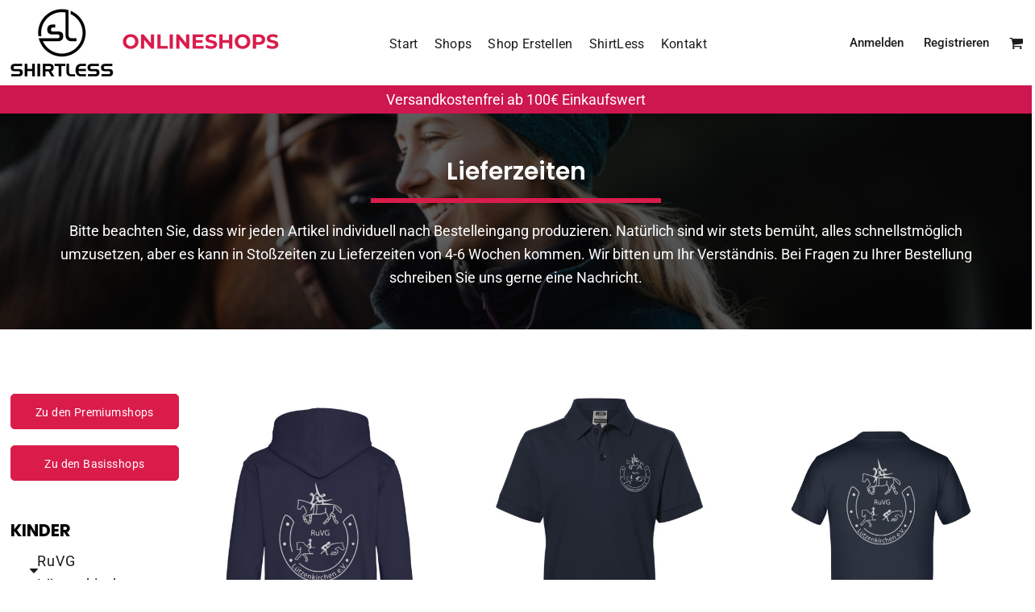

--- FILE ---
content_type: text/html; charset=utf-8
request_url: https://shops.shirt-less.de/shop/category/Kinder?c=4932651
body_size: 50981
content:
<!DOCTYPE html>
<html class="wf-loading">
  <head>
    
<link rel="preload" href="/pprs/images/icons/fonts/decofonts.woff?97c7b98a3dfdb75dd6f9aa1cce1c6946" as="font" type="font/woff" crossorigin="anonymous">
<style>
  body {
  	visibility: hidden;
  }
  body.dn-behaviours-bound-critical {
    visibility: visible;
  }
  .dn-alt .dn-late-loading {
    display:none;  
  }
  @font-face {
    font-family: "decofonts";
    src:url("/pprs/images/icons/fonts/decofonts.eot?97c7b98a3dfdb75dd6f9aa1cce1c6946#iefix") format("embedded-opentype"),
      url("/pprs/images/icons/fonts/decofonts.woff?97c7b98a3dfdb75dd6f9aa1cce1c6946") format("woff"),
      url("/pprs/images/icons/fonts/decofonts.ttf?97c7b98a3dfdb75dd6f9aa1cce1c6946") format("truetype");
    font-weight: 400;
    font-style: normal;
  }
</style>

  <style>
  @font-face { font-family: "Special Elite"; font-style: normal; font-weight: 400; src: url("/rshared/ssc/font_file/google_font/s/specialelite/v20/XLYgIZbkc4JPUL5CVArUVL0ntnAOSA.woff2") format("woff2"); unicode-range: U+0-FF, U+131, U+152-153, U+2BB-2BC, U+2C6, U+2DA, U+2DC, U+304, U+308, U+329, U+2000-206F, U+20AC, U+2122, U+2191, U+2193, U+2212, U+2215, U+FEFF, U+FFFD; } @font-face { font-family: Roboto; font-style: normal; font-weight: 700; font-stretch: 100%; src: url("/rshared/ssc/font_file/google_font/s/roboto/v49/KFO7CnqEu92Fr1ME7kSn66aGLdTylUAMa3yUBA.woff2") format("woff2"); unicode-range: U+0-FF, U+131, U+152-153, U+2BB-2BC, U+2C6, U+2DA, U+2DC, U+304, U+308, U+329, U+2000-206F, U+20AC, U+2122, U+2191, U+2193, U+2212, U+2215, U+FEFF, U+FFFD; } @font-face { font-family: Roboto; font-style: normal; font-weight: 500; font-stretch: 100%; src: url("/rshared/ssc/font_file/google_font/s/roboto/v49/KFO7CnqEu92Fr1ME7kSn66aGLdTylUAMa3yUBA.woff2") format("woff2"); unicode-range: U+0-FF, U+131, U+152-153, U+2BB-2BC, U+2C6, U+2DA, U+2DC, U+304, U+308, U+329, U+2000-206F, U+20AC, U+2122, U+2191, U+2193, U+2212, U+2215, U+FEFF, U+FFFD; } @font-face { font-family: Roboto; font-style: normal; font-weight: 400; font-stretch: 100%; src: url("/rshared/ssc/font_file/google_font/s/roboto/v49/KFO7CnqEu92Fr1ME7kSn66aGLdTylUAMa3yUBA.woff2") format("woff2"); unicode-range: U+0-FF, U+131, U+152-153, U+2BB-2BC, U+2C6, U+2DA, U+2DC, U+304, U+308, U+329, U+2000-206F, U+20AC, U+2122, U+2191, U+2193, U+2212, U+2215, U+FEFF, U+FFFD; } @font-face { font-family: Poppins; font-style: normal; font-weight: 700; src: url("/rshared/ssc/font_file/google_font/s/poppins/v24/pxiByp8kv8JHgFVrLCz7Z1xlFQ.woff2") format("woff2"); unicode-range: U+0-FF, U+131, U+152-153, U+2BB-2BC, U+2C6, U+2DA, U+2DC, U+304, U+308, U+329, U+2000-206F, U+20AC, U+2122, U+2191, U+2193, U+2212, U+2215, U+FEFF, U+FFFD; } @font-face { font-family: Poppins; font-style: normal; font-weight: 600; src: url("/rshared/ssc/font_file/google_font/s/poppins/v24/pxiByp8kv8JHgFVrLEj6Z1xlFQ.woff2") format("woff2"); unicode-range: U+0-FF, U+131, U+152-153, U+2BB-2BC, U+2C6, U+2DA, U+2DC, U+304, U+308, U+329, U+2000-206F, U+20AC, U+2122, U+2191, U+2193, U+2212, U+2215, U+FEFF, U+FFFD; } @font-face { font-family: Poppins; font-style: normal; font-weight: 400; src: url("/rshared/ssc/font_file/google_font/s/poppins/v24/pxiEyp8kv8JHgFVrJJfecg.woff2") format("woff2"); unicode-range: U+0-FF, U+131, U+152-153, U+2BB-2BC, U+2C6, U+2DA, U+2DC, U+304, U+308, U+329, U+2000-206F, U+20AC, U+2122, U+2191, U+2193, U+2212, U+2215, U+FEFF, U+FFFD; } @font-face { font-family: Montserrat; font-style: normal; font-weight: 600; src: url("/rshared/ssc/font_file/google_font/s/montserrat/v31/JTUSjIg1_i6t8kCHKm459Wlhyw.woff2") format("woff2"); unicode-range: U+0-FF, U+131, U+152-153, U+2BB-2BC, U+2C6, U+2DA, U+2DC, U+304, U+308, U+329, U+2000-206F, U+20AC, U+2122, U+2191, U+2193, U+2212, U+2215, U+FEFF, U+FFFD; } @font-face { font-family: Montserrat; font-style: normal; font-weight: 400; src: url("/rshared/ssc/font_file/google_font/s/montserrat/v31/JTUSjIg1_i6t8kCHKm459Wlhyw.woff2") format("woff2"); unicode-range: U+0-FF, U+131, U+152-153, U+2BB-2BC, U+2C6, U+2DA, U+2DC, U+304, U+308, U+329, U+2000-206F, U+20AC, U+2122, U+2191, U+2193, U+2212, U+2215, U+FEFF, U+FFFD; } html, body, div, span, h1, h2, h4, p, a, img, ul, li, label, footer, header, nav, section{margin: 0px; padding: 0px; border: 0px; font: inherit; vertical-align: baseline; text-decoration: none;}  footer, header, nav, section{display: block;} body{line-height: 1;}  ul{list-style: none;} *{margin: 0px;} h1, h2, h4, span, label, a, input, p{letter-spacing: normal; word-spacing: normal;} html{box-sizing: border-box;} *, ::before{box-sizing: inherit;} @media only screen and (min-width: 0px) {.dn-mobile-span12{width: 100%; display: inline-block; vertical-align: top; letter-spacing: normal; word-spacing: normal;}} @media only screen and (min-width: 768px) {.dn-small-span2{width: 16.6667%; display: inline-block; vertical-align: top; letter-spacing: normal; word-spacing: normal;} .dn-small-span3{width: 25%; display: inline-block; vertical-align: top; letter-spacing: normal; word-spacing: normal;} .dn-small-span4{width: 33.3333%; display: inline-block; vertical-align: top; letter-spacing: normal; word-spacing: normal;} .dn-small-span5{width: 41.6667%; display: inline-block; vertical-align: top; letter-spacing: normal; word-spacing: normal;} .dn-small-span7{width: 58.3333%; display: inline-block; vertical-align: top; letter-spacing: normal; word-spacing: normal;} .dn-small-span8{width: 66.6667%; display: inline-block; vertical-align: top; letter-spacing: normal; word-spacing: normal;} .dn-small-span10{width: 83.3333%; display: inline-block; vertical-align: top; letter-spacing: normal; word-spacing: normal;} .dn-small-span12{width: 100%; display: inline-block; vertical-align: top; letter-spacing: normal; word-spacing: normal;}} @media only screen and (min-width: 992px) {.dn-medium-span2{width: 16.6667%; display: inline-block; vertical-align: top; letter-spacing: normal; word-spacing: normal;} .dn-medium-span3{width: 25%; display: inline-block; vertical-align: top; letter-spacing: normal; word-spacing: normal;} .dn-medium-span4{width: 33.3333%; display: inline-block; vertical-align: top; letter-spacing: normal; word-spacing: normal;} .dn-medium-span5{width: 41.6667%; display: inline-block; vertical-align: top; letter-spacing: normal; word-spacing: normal;} .dn-medium-span7{width: 58.3333%; display: inline-block; vertical-align: top; letter-spacing: normal; word-spacing: normal;} .dn-medium-span8{width: 66.6667%; display: inline-block; vertical-align: top; letter-spacing: normal; word-spacing: normal;} .dn-medium-span10{width: 83.3333%; display: inline-block; vertical-align: top; letter-spacing: normal; word-spacing: normal;} .dn-medium-span12{width: 100%; display: inline-block; vertical-align: top; letter-spacing: normal; word-spacing: normal;}} @media only screen and (min-width: 1210px) {.dn-large-span2{width: 16.6667%; display: inline-block; vertical-align: top; letter-spacing: normal; word-spacing: normal;} .dn-large-span3{width: 25%; display: inline-block; vertical-align: top; letter-spacing: normal; word-spacing: normal;} .dn-large-span4{width: 33.3333%; display: inline-block; vertical-align: top; letter-spacing: normal; word-spacing: normal;} .dn-large-span5{width: 41.6667%; display: inline-block; vertical-align: top; letter-spacing: normal; word-spacing: normal;} .dn-large-span7{width: 58.3333%; display: inline-block; vertical-align: top; letter-spacing: normal; word-spacing: normal;} .dn-large-span8{width: 66.6667%; display: inline-block; vertical-align: top; letter-spacing: normal; word-spacing: normal;} .dn-large-span10{width: 83.3333%; display: inline-block; vertical-align: top; letter-spacing: normal; word-spacing: normal;} .dn-large-span12{width: 100%; display: inline-block; vertical-align: top; letter-spacing: normal; word-spacing: normal;}} .dn-page-columns-container, p, body{color: rgb(28, 27, 27); font-family: Roboto, helvetica, sans-serif; font-size: 18px; font-style: normal; font-variant: normal; font-weight: 400; line-height: 1.65em; font-stretch: normal; text-decoration: none; text-transform: none; letter-spacing: 0.06em; word-spacing: normal;} a{color: rgb(28, 27, 27); font-family: Roboto, helvetica, sans-serif; font-size: 18px; font-style: normal; font-variant: normal; font-weight: 400; line-height: 1.65em; font-stretch: normal; text-decoration: none; text-transform: none; letter-spacing: 0.06em; word-spacing: normal; transition: ease-in-out;} a:not(.dn-overridden-hover-off){}  .dn-widget-heading h2{color: rgb(28, 27, 27); font-family: Poppins, Helvetica, Arial, sans-serif; font-style: normal; font-variant: normal; font-weight: 600; font-stretch: normal; text-decoration: none; text-transform: none; letter-spacing: normal; word-spacing: normal; text-align: inherit;}  .dn-widget-heading h2{font-size: 30px; line-height: 1.5em;} h4.dn-styled, h4.dn-styled a, .dn-widget-heading h4{color: rgb(37, 37, 37); font-family: Poppins, Helvetica, Arial, sans-serif; font-style: normal; font-variant: normal; font-weight: 700; font-stretch: normal; text-decoration: none; text-transform: uppercase; letter-spacing: normal; word-spacing: normal;} h4.dn-sized, h4.dn-sized a, .dn-widget-heading h4{font-size: 20px; line-height: 1.14em;} header.dn-lh-1rllor .dn-large-header .dn-logo-container h1{color: rgb(28, 27, 27); font-family: Roboto; font-size: 16px; font-style: normal; font-variant: normal; font-weight: 700; line-height: 4em; font-stretch: normal; text-decoration: none; text-transform: uppercase; letter-spacing: normal; word-spacing: normal;}  nav .dn-nav-item a span, nav .dn-nav-item a, nav .dn-nav-item, body.dn-inline-header nav.dn-nav-main span, body.dn-inline-header nav.dn-nav-main a span, body.dn-inline-header nav.dn-nav-main a, body.dn-inline-header nav.dn-nav-main{color: rgb(28, 27, 27); font-family: Roboto; font-size: 16px; font-style: normal; font-variant: normal; font-weight: 400; line-height: 1em; font-stretch: normal; text-decoration: none; text-transform: none; letter-spacing: 0.02em; word-spacing: normal; transition: ease-in-out;}  body.dn-inline-header header nav.dn-other-nav > div, body.dn-inline-header header nav.dn-other-nav > div a, body.dn-inline-header header .dn-other-nav a, body.dn-inline-header header .dn-other-nav > div{color: rgb(28, 27, 27); font-family: Roboto, sans-serif; font-size: 15px; font-style: normal; font-variant: normal; font-weight: 500; line-height: 1em; font-stretch: normal; text-decoration: none; text-transform: capitalize; letter-spacing: normal; word-spacing: normal;}  .dn-small-header div a, .dn-small-header div{color: rgb(28, 27, 27); font-family: Roboto, sans-serif; font-style: normal; font-variant: normal; font-weight: 500; font-stretch: normal; text-decoration: none; text-transform: capitalize; letter-spacing: normal; word-spacing: normal;} body{background-color: white; width: 100%; overflow-x: hidden;} h1, h2, h4{margin-top: 0px; margin-bottom: 10px;}  h4 a{font-weight: inherit;}  p{margin-bottom: 10px;} .dn-btn{max-width: 100%; text-align: center; cursor: pointer; display: inline-block; padding-left: 5px; padding-right: 5px; position: relative; white-space: nowrap; overflow: hidden; height: 40px; line-height: normal;} .dn-btn .dn-btn-icon{line-height: normal; display: inline-block; vertical-align: middle;} .dn-btn .dn-btn-icon::before{speak: none; line-height: normal; letter-spacing: normal; word-spacing: normal; vertical-align: middle; -webkit-font-smoothing: antialiased; font-style: normal !important; font-weight: normal !important; font-variant: normal !important; text-transform: none !important;} .dn-btn .dn-btn-label{display: inline-block; vertical-align: middle; max-width: 104%; overflow: hidden; line-height: normal; text-overflow: ellipsis; white-space: nowrap;} .dn-btn .dn-btn-label span{overflow: hidden; text-overflow: ellipsis; letter-spacing: normal; word-spacing: normal;} .dn-btn .dn-btn-valign{width: 0px; height: 100%; vertical-align: middle; display: inline-block;} .dn-btn.dn-with-width{width: 100%;} .dn-btn.dn-with-width .dn-btn-valign{height: 100%;} .dn-btn.dn-with-width .dn-btn-label{white-space: nowrap;} .dn-btn.dn-btn-std.dn-styled{background-color: rgb(218, 28, 75); border: 1px solid rgb(218, 28, 75); border-radius: 5px; color: white; font-family: Roboto; font-style: normal; font-variant: normal; font-weight: 400; font-stretch: normal; text-transform: none; text-align: center; transition: ease-in-out; box-shadow: none;} .dn-btn.dn-btn-std.dn-styled .dn-btn-label > span{text-decoration: none; letter-spacing: 0.03em; word-spacing: normal; color: white; white-space: nowrap;} .dn-btn.dn-btn-std.dn-styled .dn-btn-icon{display: none;} .dn-btn.dn-btn-std.dn-styled .dn-btn-label{margin-left: 0px; padding-left: 0px;} .dn-btn.dn-btn-std.dn-styled .dn-btn-label span{margin-left: 0px;} .dn-btn.dn-btn-std.dn-styled.dn-overridden-hover-on{} .dn-btn.dn-btn-std.dn-styled:not(.dn-overridden-hover-off){} .dn-btn.dn-btn-std.dn-sized{font-size: 14px; line-height: 3em; height: auto;} .dn-btn.dn-btn-std.dn-with-width{width: 100%; padding: 0px;} .dn-btn.dn-btn-minor.dn-styled{background-color: rgba(250, 128, 114, 0); border: 1px solid white; border-radius: 5px; color: white; font-family: Roboto; font-style: normal; font-variant: normal; font-weight: 400; font-stretch: normal; text-transform: none; text-align: center; transition: ease-in-out; box-shadow: none;} .dn-btn.dn-btn-minor.dn-styled .dn-btn-label > span{text-decoration: none; letter-spacing: 0.03em; word-spacing: normal; color: white; white-space: nowrap;} .dn-btn.dn-btn-minor.dn-styled .dn-btn-icon{display: none;} .dn-btn.dn-btn-minor.dn-styled .dn-btn-label{margin-left: 0px; padding-left: 0px;} .dn-btn.dn-btn-minor.dn-styled .dn-btn-label span{margin-left: 0px;} .dn-btn.dn-btn-minor.dn-styled.dn-overridden-hover-on{} .dn-btn.dn-btn-minor.dn-styled:not(.dn-overridden-hover-off){} .dn-btn.dn-btn-minor.dn-sized{font-size: 14px; line-height: 3em; height: auto;} .dn-btn.dn-btn-minor.dn-with-width{width: 100%; padding: 0px;} .dn-btn.dn-btn-cart.dn-styled{background-color: rgb(218, 28, 75); border: 1px solid rgb(218, 28, 75); border-radius: 5px; color: white; font-family: Roboto; font-style: normal; font-variant: normal; font-weight: 400; font-stretch: normal; text-transform: none; text-align: center; transition: ease-in-out; box-shadow: none;} .dn-btn.dn-btn-cart.dn-styled .dn-btn-label > span{text-decoration: none; letter-spacing: 0.1em; word-spacing: normal; color: white; white-space: nowrap;} .dn-btn.dn-btn-cart.dn-styled .dn-btn-icon{display: none;} .dn-btn.dn-btn-cart.dn-styled .dn-btn-label{margin-left: 0px; padding-left: 0px;} .dn-btn.dn-btn-cart.dn-styled .dn-btn-label span{margin-left: 0px;} .dn-btn.dn-btn-cart.dn-styled:not(.dn-overridden-hover-off){} .dn-btn.dn-btn-cart.dn-sized{font-size: 14px; line-height: 3em; height: auto;} @media only screen and (min-width: 768px) {.dn-widget.dn-small-auto-width .dn-btn.dn-btn-std{padding-left: 30px; padding-right: 30px;} .dn-widget.dn-small-auto-width .dn-btn.dn-btn-minor{padding-left: 30px; padding-right: 30px;}}  div.dn-content > div > .dn-page-section.dn-limit-content-width > div > div.dn-page-section-content, footer > .dn-page-section.dn-limit-content-width > div > div.dn-page-section-content{margin-left: auto; margin-right: auto; max-width: 1200px;} .dn-page-section-margin{position: relative; z-index: 1;} #log{position: fixed; top: 40px; left: 40px; color: rgb(51, 51, 51); background-color: white; z-index: 99999;} .dn-inline-popup{display: none; position: absolute; max-height: 100%; top: 0px; overflow: auto; background-color: rgb(255, 255, 255);} .dn-dynamic-alert{visibility: hidden; text-align: center; font-size: 1.2em; opacity: 0; width: 80%; margin-left: auto; margin-right: auto; transition: visibility 0.5s, color 0.5s, background-color 0.5s, border-color 0.5s, opacity 0.5s linear; overflow: hidden;} .dn-background-container{position: absolute; left: 0px; top: 0px; height: 100%; width: 100%; z-index: 0;} .dn-background-image-container{height: 100%; width: 100%; overflow: hidden;} .dn-background-image-transform{height: 100%; width: 100%;} .dn-background-image-image{height: 100%; width: 100%;} .dn-background-image-overlay{height: 100%; width: 100%; position: absolute; top: 0px; left: 0px;} .dn-widget-button .dn-btn{display: block;} .dn-decorated-products .dn-grid-image .dn-product-thumbnail-container{height: 100%; width: 100%;} .dn-decorated-products .dn-grid-text.dn-product-name{width: 100%; display: inline-block; text-align: center; overflow: hidden; white-space: normal;} .dn-decorated-products .dn-grid-text.dn-product-name h4{margin-top: 10px; text-overflow: ellipsis; overflow: hidden;} .dn-image-transform{position: relative;} .dn-image-overlay{z-index: 2; position: absolute; left: 0px; top: 0px; height: 100%; width: 100%;} .dn-logo-container a{text-decoration: none;} .dn-shopping-cart-container .dn-thumbnail-100 .dn-line-item-thumbnail{width: 100px;} .dn-shopping-cart-container .dn-line-item-thumbnail{vertical-align: top; padding: 5px; position: relative; text-align: center; max-width: 100%; margin-left: auto; margin-right: auto;} .dn-shopping-cart-container .dn-line-item-thumbnail img{max-width: 100%;} .dn-shopping-cart-container .dn-line-item-details{display: inline-block; vertical-align: top; padding: 5px; font-weight: bold; width: 100%;} .dn-shopping-cart-container .dn-line-item-details .dn-line-item-details-name{display: inline-block;} .dn-shopping-cart-container[data-breakpoint-inline="true"] .dn-shopping-cart-line-item.dn-with-thumbnail .dn-line-item-thumbnail{display: inline-block;} .dn-shopping-cart-container[data-breakpoint-inline="true"] .dn-shopping-cart-line-item.dn-with-thumbnail .dn-line-item-details-container{display: inline-block; width: 100%;} .dn-shopping-cart-container[data-breakpoint-inline="true"] .dn-thumbnail-100 .dn-line-item-details-container{margin-left: -100px; padding-left: 110px;} .dn-shopping-cart-actions{padding: 5px; text-align: center;} .dn-widget.dn-widget-text p:last-child{margin-bottom: 0px;} .dn-widget.dn-widget-text span{line-height: initial;} .dn-widget.dn-widget-text span[style*="font-size"] a{font-size: inherit;} .dn-widget.dn-widget-text span[style*="color"] a{color: inherit;} .dn-nav-dropdown-background-container{opacity: 0; background-color: white; position: fixed; inset: 0px; z-index: 100; visibility: hidden; transition: opacity 0.2s, visibility 0.2s;} header .dn-small-header .dn-menu-icon .dn-dropdown-anchor{max-width: 1px; text-decoration: underline; background-attachment: fixed; display: none;} .dn-nav-dropdown-container{position: fixed; max-width: 0px; transition: max-width 0.2s; right: 0px; top: 0px; bottom: 0px; overflow-y: auto; z-index: 101; background-color: rgb(255, 255, 255);} .dn-nav-dropdown-container > nav{border-left: 2px solid rgb(0, 0, 0); height: 100%; padding: 10px; min-width: 200px;} .dn-nav-dropdown-container > nav .dn-nav-close{position: relative; cursor: pointer; height: 37px; border-bottom: 1px solid rgb(204, 204, 204); margin-bottom: 10px;} .dn-nav-dropdown-container > nav .dn-nav-close span{display: none;} .dn-nav-dropdown-container > nav .dn-nav-close::after{speak: none; line-height: 1; -webkit-font-smoothing: antialiased; content: "m"; display: inline-block; letter-spacing: normal; word-spacing: normal; font-size: 25px; width: 25px; position: absolute; right: 10px; top: 5px; color: black; font-family: decofonts !important; font-style: normal !important; font-weight: normal !important; font-variant: normal !important; text-transform: none !important;} .dn-nav-dropdown-container > nav .dn-nav-item a{font-size: 1.2em; line-height: 1.5em;} .dn-nav-dropdown-container > nav .dn-nav-item.dn-nav-separator{margin-top: 10px; margin-bottom: 10px; padding: 0px; border-bottom: 1px solid rgb(204, 204, 204);} .dn-nav-dropdown-container > nav .dn-nav-item.dn-nav-separator hr{display: none;} .dn-nav-dropdown-container > nav.dn-nav-dropdown{color: black;} .dn-nav-dropdown-container > nav.dn-nav-dropdown div.dn-nav-item a, .dn-nav-dropdown-container > nav.dn-nav-dropdown div.dn-nav-item span{color: black;} header .dn-small-header{position: relative; line-height: 0px;} header .dn-small-header .dn-menu-icon{display: inline-block; vertical-align: text-bottom; height: 33px; cursor: pointer; position: absolute; right: 10px; top: 5px;} header .dn-small-header .dn-menu-icon::before{speak: none; line-height: 1; -webkit-font-smoothing: antialiased; content: "D"; display: inline-block; letter-spacing: normal; word-spacing: normal; font-size: 31px; font-family: decofonts !important; font-style: normal !important; font-weight: normal !important; font-variant: normal !important; text-transform: none !important;} header .dn-small-header .dn-small-logo-container{margin-left: 3px; display: inline-block; vertical-align: text-bottom; padding: 0px;} header .dn-small-header .dn-small-logo-container h1.dn-logo{font-size: 0px; line-height: 0px; margin-bottom: 0px;} @media only screen and (min-width: 768px) {header .dn-small-header{display: none;}} @media only screen and (max-width: 767px) {header .dn-large-header{display: none;}} body.dn-inline-header header .dn-small-header{background-color: white;} body.dn-inline-header header .dn-small-header-fixed-container{background-color: white;} header.dn-lh-1rllor{position: relative;} header.dn-lh-1rllor .dn-large-header-container .dn-large-header{display: none; line-height: 0px;} @media only screen and (min-width: 768px) {header.dn-lh-1rllor .dn-large-header-container .dn-large-header{display: block;}} header.dn-lh-1rllor .dn-large-header-container .dn-large-header .dn-logo-and-nav-container{display: inline-block; vertical-align: middle; width: 100%; margin-right: -320px; padding-right: 320px; white-space: nowrap;} header.dn-lh-1rllor .dn-large-header-container .dn-large-header .dn-logo-and-nav-container > div{position: relative;} header.dn-lh-1rllor .dn-large-header-container .dn-large-header .dn-logo-and-nav-container > div .dn-logo-container{width: 400px; display: inline-block; line-height: initial; position: relative; text-align: left; vertical-align: middle; padding: 0px; z-index: 0; overflow: hidden;} header.dn-lh-1rllor .dn-large-header-container .dn-large-header .dn-logo-and-nav-container > div .dn-logo-container .dn-logo{font-size: 0px; line-height: 0px;} header.dn-lh-1rllor .dn-large-header-container .dn-large-header .dn-logo-and-nav-container > div .dn-logo-container h1{padding: 10px; margin-bottom: 0px;} header.dn-lh-1rllor .dn-large-header-container .dn-large-header .dn-logo-and-nav-container > div .dn-header-nav-container{display: inline-block; vertical-align: middle; position: relative; z-index: 0;} header.dn-lh-1rllor .dn-large-header-container .dn-large-header .dn-other{display: inline-block; width: 320px; vertical-align: middle; text-align: right;} header.dn-lh-1rllor .dn-large-header-container .dn-large-header .dn-other .dn-other-nav-container{display: inline-block; vertical-align: top; position: relative; z-index: 1;} body.dn-inline-header header.dn-lh-1rllor .dn-large-header-container{background-color: white;} body.dn-inline-header header.dn-lh-1rllor .dn-large-header-container .dn-large-header{background-color: white;} body.dn-inline-header header.dn-lh-1rllor .dn-large-header-container .dn-large-header .dn-logo-and-nav-container > div .dn-logo-container{color: rgb(28, 27, 27);} nav.dn-other-nav{text-align: right; line-height: 0px;} nav.dn-other-nav > div{display: inline-block; margin-left: 10px; padding: 5px; vertical-align: middle;} nav.dn-other-nav > div:first-of-type{margin-left: 0px;}  .dn-shopping-cart-icon-over-right-container{vertical-align: middle; margin-right: 5px; cursor: pointer; position: relative;}  .dn-shopping-cart-icon-over-right-container::before{speak: none; line-height: 1; -webkit-font-smoothing: antialiased; content: "l"; display: inline-block; letter-spacing: normal; word-spacing: normal; font-family: decofonts !important; font-style: normal !important; font-weight: normal !important; font-variant: normal !important; text-transform: none !important;}  .dn-shopping-cart-icon-over-right-container span{position: absolute; right: -3px; bottom: 0.5em; display: inline-block; padding: 1px; font-size: 0.5em; line-height: 0.9em; background-color: white; color: rgb(28, 27, 27); border: 1px solid rgb(28, 27, 27); border-radius: 50%; text-align: center; min-width: 13px;}  .dn-shopping-cart-icon-over-right-container span[data-cart-items="0"]{display: none;}  .dn-shopping-cart-icon-over-right-container{vertical-align: middle; margin-right: 5px; cursor: pointer; position: relative;}  .dn-shopping-cart-icon-over-right-container::before{speak: none; line-height: 1; -webkit-font-smoothing: antialiased; content: "l"; display: inline-block; letter-spacing: normal; word-spacing: normal; font-family: decofonts !important; font-style: normal !important; font-weight: normal !important; font-variant: normal !important; text-transform: none !important;}  .dn-shopping-cart-icon-over-right-container span{position: absolute; right: -3px; bottom: 0.5em; display: inline-block; padding: 1px; font-size: 0.5em; line-height: 0.9em; background-color: white; color: rgb(28, 27, 27); border: 1px solid rgb(28, 27, 27); border-radius: 50%; text-align: center; min-width: 13px;}  .dn-shopping-cart-icon-over-right-container span[data-cart-items="0"]{display: none;}  .dn-shopping-cart-icon-over-right-container{vertical-align: middle; margin-right: 5px; cursor: pointer; position: relative;}  .dn-shopping-cart-icon-over-right-container::before{speak: none; line-height: 1; -webkit-font-smoothing: antialiased; content: "l"; display: inline-block; letter-spacing: normal; word-spacing: normal; font-family: decofonts !important; font-style: normal !important; font-weight: normal !important; font-variant: normal !important; text-transform: none !important;}  .dn-shopping-cart-icon-over-right-container span{position: absolute; right: -3px; bottom: 0.5em; display: inline-block; padding: 1px; font-size: 0.5em; line-height: 0.9em; background-color: white; color: rgb(28, 27, 27); border: 1px solid rgb(28, 27, 27); border-radius: 50%; text-align: center; min-width: 13px;}  .dn-shopping-cart-icon-over-right-container span[data-cart-items="0"]{display: none;} body.dn-inline-header .dn-large-header-container .dn-shopping-cart-icon-over-right-container{font-size: 18px; line-height: 0em;} .dn-inline-popup.dn-shopping-cart-icon-over-right-popup{position: fixed; width: 300px; height: 100%; right: -300px; top: 0px; background-color: white; transition: right 0.4s; display: block;} .dn-shopping-cart-icon-over-right-popup{border-left: 2px solid rgb(28, 27, 27);} .dn-shopping-cart-icon-over-right-popup > div{padding: 20px; height: 100%;}  .dn-shopping-cart-icon-over-right-container{vertical-align: middle; margin-right: 5px; cursor: pointer; position: relative;}  .dn-shopping-cart-icon-over-right-container::before{speak: none; line-height: 1; -webkit-font-smoothing: antialiased; content: "l"; display: inline-block; letter-spacing: normal; word-spacing: normal; font-family: decofonts !important; font-style: normal !important; font-weight: normal !important; font-variant: normal !important; text-transform: none !important;}  .dn-shopping-cart-icon-over-right-container span{position: absolute; right: -3px; bottom: 0.5em; display: inline-block; padding: 1px; font-size: 0.5em; line-height: 0.9em; background-color: white; color: rgb(28, 27, 27); border: 1px solid rgb(28, 27, 27); border-radius: 50%; text-align: center; min-width: 13px;}  .dn-shopping-cart-icon-over-right-container span[data-cart-items="0"]{display: none;} body{transition: margin-left 0.4s;} body.dn-fixed-header header .dn-large-header-container .dn-large-header-fixed-container .dn-large-header{margin-top: 0px;} nav.dn-nav-main{margin-bottom: 0px; list-style: none; text-align: left;} nav.dn-nav-main .dn-nav-item{display: inline-block; position: relative; line-height: 25px; padding: 0px 10px;} nav.dn-nav-main .dn-nav-item span{vertical-align: middle;} .dn-nav-main > div{visibility: hidden;} body.dn-behaviours-bound-critical .dn-nav-main > div{visibility: visible;} nav.dn-nav-main .dn-nav-item-more > span{vertical-align: baseline;} nav.dn-nav-main .dn-nav-item-more > span::after{speak: none; line-height: 1; -webkit-font-smoothing: antialiased; content: "f"; display: inline-block; letter-spacing: normal; word-spacing: normal; vertical-align: middle; margin-left: 2px; width: 16px; font-family: decofonts !important; font-style: normal !important; font-weight: normal !important; font-variant: normal !important; text-transform: none !important;} @media only screen and (min-width: 768px) {.dn-nav-dropdown-background-container{display: none;} nav.dn-nav-main .dn-nav-item .dn-dropdown-anchor{display: block; text-align: right; vertical-align: top; height: 0px; max-height: 1px;} nav.dn-nav-main .dn-nav-item:first-of-type .dn-dropdown-anchor{text-align: left;} .dn-nav-dropdown-container{display: block; position: absolute; max-width: none; right: auto; top: 0px; bottom: auto; max-height: 0px; min-width: 200px; transition: max-height 0.2s; overflow: hidden;} .dn-nav-dropdown-container > nav.dn-nav-dropdown{background-color: rgb(255, 255, 255); padding: 10px 0px; border: 2px solid rgb(0, 0, 0); height: auto;} .dn-nav-dropdown-container > nav.dn-nav-dropdown .dn-nav-item{padding: 0px; color: rgb(0, 0, 0);} .dn-nav-dropdown-container > nav.dn-nav-dropdown .dn-nav-item.dn-nav-close{display: none;} .dn-nav-dropdown-container > nav.dn-nav-dropdown .dn-nav-item a{color: rgb(0, 0, 0); font-size: 1em; line-height: 1em;} .dn-nav-dropdown-container nav.dn-nav-with-submenus .dn-nav-item{padding-left: 20px;} body.dn-fixed-header .dn-nav-dropdown-container{position: fixed;}} .dn-nav-dropdown{color: rgb(0, 0, 0);} .dn-nav-dropdown a, .dn-nav-dropdown span{color: rgb(0, 0, 0);} div.dn-content > div > .dn-page-section, footer > .dn-page-section{width: 100%;} .dn-page-section{position: relative;} .dn-page-section::before, .dn-page-section::after{content: " "; display: table;} .dn-page-section-content::before, .dn-page-section-content::after{content: " "; display: table;} .dn-page-section > div > .dn-page-section-content{z-index: 1; position: relative;} .dn-background-container{overflow: hidden;} .dn-background-container > div{width: 100%; height: 100%; position: absolute; left: 0px; top: 0px;} .dn-page-column{position: relative;} .dn-page-column .dn-page-column-content{height: 100%; position: relative; z-index: 2;} .dn-page-column .dn-page-column-content::before, .dn-page-column .dn-page-column-content::after{content: " "; display: table;} .dn-page-column.dn-valign-bottom .dn-page-column-content{display: flex; -webkit-box-align: end; align-items: flex-end;} div.dn-widget{position: relative;} .dn-padding-container{position: relative; line-height: 0px; font-size: 0px;} .dn-page-columns-container{width: 100%;} @media only screen and (min-width: 0px) {.dn-mobile-align-center.dn-page-section{margin-left: auto; margin-right: auto;} .dn-page-section-margin-top-none{margin-top: 0px;} .dn-page-section-margin-bottom-none{margin-bottom: 0px;} .dn-widget-margin-top-none{margin-top: 0px;} .dn-widget-margin-bottom-none{margin-bottom: 0px;} .dn-page-section-spacing-default > div > .dn-page-section-content > .dn-padding-container{margin-left: 0px; margin-top: 0px;}  .dn-page-section-spacing-default > div > .dn-page-section-content > .dn-padding-container > .dn-page-columns-container > .dn-page-column{padding-left: 0px; padding-top: 0px;} .dn-page-section-margin-top-default{margin-top: 0px;} .dn-widget-margin-top-default{margin-top: 0px;}} @media only screen and (min-width: 768px) {.dn-page-section-margin-top-none{margin-top: 0px;} .dn-page-section-margin-bottom-none{margin-bottom: 0px;} .dn-widget-margin-top-none{margin-top: 0px;} .dn-widget-margin-bottom-none{margin-bottom: 0px;} .dn-page-section-spacing-default > div > .dn-page-section-content > .dn-padding-container{margin-left: 0px; margin-top: 0px;}  .dn-page-section-spacing-default > div > .dn-page-section-content > .dn-padding-container > .dn-page-columns-container > .dn-page-column{padding-left: 0px; padding-top: 0px;} .dn-page-section-margin-top-default{margin-top: 0px;} .dn-widget-margin-top-default{margin-top: 0px;}} @media only screen and (min-width: 992px) {.dn-page-section-margin-top-none{margin-top: 0px;} .dn-page-section-margin-bottom-none{margin-bottom: 0px;} .dn-widget-margin-top-none{margin-top: 0px;} .dn-widget-margin-bottom-none{margin-bottom: 0px;} .dn-page-section-spacing-default > div > .dn-page-section-content > .dn-padding-container{margin-left: 0px; margin-top: 0px;}  .dn-page-section-spacing-default > div > .dn-page-section-content > .dn-padding-container > .dn-page-columns-container > .dn-page-column{padding-left: 0px; padding-top: 0px;} .dn-page-section-margin-top-default{margin-top: 0px;} .dn-widget-margin-top-default{margin-top: 0px;}} @media only screen and (min-width: 1210px) {.dn-page-section-margin-top-none{margin-top: 0px;} .dn-page-section-margin-bottom-none{margin-bottom: 0px;} .dn-widget-margin-top-none{margin-top: 0px;} .dn-widget-margin-bottom-none{margin-bottom: 0px;} .dn-page-section-spacing-default > div > .dn-page-section-content > .dn-padding-container{margin-left: 0px; margin-top: 0px;}  .dn-page-section-spacing-default > div > .dn-page-section-content > .dn-padding-container > .dn-page-columns-container > .dn-page-column{padding-left: 0px; padding-top: 0px;} .dn-page-section-margin-top-default{margin-top: 0px;} .dn-widget-margin-top-default{margin-top: 0px;}} .dn-widgets{width: 100%;} .dn-widget{line-height: 0px; font-size: 0px;} .dn-widget-content-container{z-index: 3; position: relative; line-height: 1.6em; font-size: 18px; width: 100%; display: inline-block;} .dn-widget-content{z-index: 3; position: relative;} @media only screen and (min-width: 0px) {.dn-widget.dn-mobile-align-left{text-align: left;} .dn-widget.dn-mobile-align-left .dn-widget-content-container{display: inline-block;} .dn-widget.dn-mobile-align-center{text-align: center;} .dn-widget.dn-mobile-align-center .dn-widget-content-container{display: inline-block;}} @media only screen and (min-width: 768px) {.dn-widget.dn-small-align-left{text-align: left;} .dn-widget.dn-small-align-left .dn-widget-content-container{display: inline-block;}} .dn-grid-container[data-grid-cols="1"] .dn-grid .dn-grid-item{width: 100%;} .dn-grid-container[data-grid-cols="2"] .dn-grid .dn-grid-item{width: 50%;} .dn-grid-container[data-grid-cols="3"] .dn-grid .dn-grid-item{width: 33.3333%;} .dn-grid-container[data-grid-cols="4"] .dn-grid .dn-grid-item{width: 25%;} .dn-grid-container[data-grid-cols="5"] .dn-grid .dn-grid-item{width: 20%;} .dn-grid-container[data-grid-cols="6"] .dn-grid .dn-grid-item{width: 16.6667%;} .dn-grid-container[data-grid-cols="7"] .dn-grid .dn-grid-item{width: 14.2857%;} .dn-grid-container[data-grid-cols="8"] .dn-grid .dn-grid-item{width: 12.5%;} .dn-grid-container[data-grid-cols="9"] .dn-grid .dn-grid-item{width: 11.1111%;} .dn-grid-container[data-grid-cols="10"] .dn-grid .dn-grid-item{width: 10%;} .dn-grid-container[data-grid-cols="11"] .dn-grid .dn-grid-item{width: 9.09091%;} .dn-grid-container[data-grid-cols="12"] .dn-grid .dn-grid-item{width: 8.33333%;} .dn-grid-container .dn-grid{display: flex; -webkit-box-orient: horizontal; flex-flow: wrap;}  .dn-page-columns-container{display: inline-flex; -webkit-box-orient: horizontal; flex-flow: wrap;} .dn-grid-container::before, .dn-grid-container::after{content: " "; display: table;} .dn-grid-container{letter-spacing: -0.31em;} .dn-grid-container .dn-grid{visibility: hidden;} .dn-grid-container .dn-grid-item{display: inline-block; vertical-align: top; position: relative;} .dn-grid-container .dn-grid-item .dn-grid-item-container{padding: 5px; text-align: center; letter-spacing: normal; word-spacing: normal; height: 100%; width: 100%; margin-left: auto; margin-right: auto; border: 0px solid transparent; border-radius: 0px; background-color: transparent; overflow: hidden;} .dn-grid-container .dn-grid-item .dn-grid-item-container .dn-grid-image{} .dn-grid-container .dn-grid-item .dn-grid-item-container .dn-grid-image img{display: block; margin-left: auto; margin-right: auto; width: auto; height: auto; max-width: 100%; max-height: 100%; border: 1px solid transparent; border-radius: 0px;} .dn-grid-container .dn-grid-item .dn-grid-item-container .dn-grid-image .dn-grid-image-content{width: 100%; height: 100%; top: 0px; left: 0px; position: absolute; overflow: hidden;} .dn-grid-container .dn-grid-item .dn-grid-item-container .dn-grid-image.dn-with-height-padding{position: relative;} .dn-grid-container .dn-grid-item .dn-grid-item-container .dn-grid-text{position: relative;} body.dn-behaviours-bound-critical .dn-grid-container .dn-grid{visibility: visible;} .dn-grid-container.dn-grid-image-cropped .dn-grid-image img{width: 100%;} .dn-grid-container[data-grid-cols="1"] .dn-grid .dn-grid-item{display: block; margin-left: auto; margin-right: auto;} .dn-grid-container[data-grid-cols="1"] .dn-grid .dn-grid-item .dn-grid-item-container{display: block; margin-left: auto; margin-right: auto;} .dn-grid.dn-with-spacing .dn-grid-item{padding: 0px;} .dn-grid.dn-with-spacing .dn-grid-item .dn-grid-item-container{padding: 0px;} @media only screen and (min-width: 0px) {.dn-widget-spacing-default .dn-grid.dn-with-spacing{margin-left: 0px; margin-top: 0px;} .dn-widget-spacing-default .dn-grid.dn-with-spacing .dn-grid-item{padding: 0px;} .dn-widget-spacing-default .dn-grid-container.dn-displaying-categories{margin-bottom: 0px;}} @media only screen and (min-width: 768px) {.dn-widget-spacing-default .dn-grid.dn-with-spacing{margin-left: 0px; margin-top: 0px;} .dn-widget-spacing-default .dn-grid.dn-with-spacing .dn-grid-item{padding: 0px;} .dn-widget-spacing-default .dn-grid-container.dn-displaying-categories{margin-bottom: 0px;}} @media only screen and (min-width: 992px) {.dn-widget-spacing-default .dn-grid.dn-with-spacing{margin-left: 0px; margin-top: 0px;} .dn-widget-spacing-default .dn-grid.dn-with-spacing .dn-grid-item{padding: 0px;} .dn-widget-spacing-default .dn-grid-container.dn-displaying-categories{margin-bottom: 0px;}} @media only screen and (min-width: 1210px) {.dn-widget-spacing-default .dn-grid.dn-with-spacing{margin-left: 0px; margin-top: 0px;} .dn-widget-spacing-default .dn-grid.dn-with-spacing .dn-grid-item{padding: 0px;} .dn-widget-spacing-default .dn-grid-container.dn-displaying-categories{margin-bottom: 0px;}} .dn-hierarchy{letter-spacing: -0.31em; font-size: 1em;} .dn-hierarchy li.dn-hierarchy-node{padding-left: 20px;} .dn-hierarchy li.dn-hierarchy-node span{display: inline-block; letter-spacing: normal; word-spacing: normal; cursor: pointer; padding-top: 2px;} .dn-hierarchy li.dn-hierarchy-node span.dn-hierarchy-label{font-size: 18px; line-height: 1.65em; vertical-align: middle;} .dn-hierarchy li.dn-hierarchy-node span.dn-hierarchy-expander{margin-left: -20px; width: 20px; vertical-align: middle; font-size: 18px; line-height: 1.65em; user-select: none;} .dn-hierarchy li.dn-hierarchy-node span.dn-hierarchy-expander::before{speak: none; line-height: 1; -webkit-font-smoothing: antialiased; content: "h"; display: inline-block; letter-spacing: normal; word-spacing: normal; transition: transform 0.1s linear; font-family: decofonts !important; font-style: normal !important; font-weight: normal !important; font-variant: normal !important; text-transform: none !important;} .dn-hierarchy li.dn-hierarchy-node ul.dn-hierarchy-children{display: none;} @media only screen and (min-width: 768px) {.dn-hierarchy li.dn-hierarchy-node{padding-left: 33px;} .dn-hierarchy li.dn-hierarchy-node span.dn-hierarchy-expander{margin-left: -13px; width: 13px;} .dn-hierarchy li.dn-hierarchy-node span.dn-hierarchy-expander::before{speak: none; line-height: 1; -webkit-font-smoothing: antialiased; content: "h"; display: inline-block; letter-spacing: normal; word-spacing: normal; font-family: decofonts !important; font-style: normal !important; font-weight: normal !important; font-variant: normal !important; text-transform: none !important;}} .dn-links-list{letter-spacing: -0.31em; font-size: 1em;} .dn-paginator{letter-spacing: -0.31em; text-align: center;} @media only screen and (min-width: 0px) {.dn-widget-spacing-default .dn-paginator-below{padding-top: 0px;}} @media only screen and (min-width: 768px) {.dn-widget-spacing-default .dn-paginator-below{padding-top: 0px;}} @media only screen and (min-width: 992px) {.dn-widget-spacing-default .dn-paginator-below{padding-top: 0px;}} @media only screen and (min-width: 1210px) {.dn-widget-spacing-default .dn-paginator-below{padding-top: 0px;}} footer{text-align: center;}  footer .dn-cookieconsent-container div{padding: 5px; margin-bottom: 0px;} a{transition: color 0.5s ease-in;} .dn-inline-header .dn-lh-1rllor nav.dn-nav-main{text-align: center;} nav{text-align: center;} nav .dn-nav-item{cursor: pointer;} nav .dn-nav-item a{cursor: pointer;} .dn-nav-dropdown-container > nav.dn-nav-dropdown div.dn-nav-item a{line-height: 2em;} @media only screen and (min-width: 768px) {.dn-nav-dropdown-container > nav.dn-nav-dropdown div.dn-nav-item a{color: rgb(0, 0, 0);} .dn-nav-dropdown-container > nav.dn-nav-dropdown div.dn-nav-item span{color: rgb(0, 0, 0);}} .dn-shopping-cart-icon-over-right-popup{border-left: 0px;} body.dn-inline-header header.dn-lh-1rllor .dn-large-header-container .dn-large-header{background-color: white; margin-top: 0px;} div.dn-content{margin-top: 0px;} .dn-site:not(.dn-edit-mode):not([class*="dn-fullscreen"]) div.dn-content{overflow-y: hidden;} footer h2{color: rgb(196, 196, 196);} footer a{color: rgb(54, 52, 52);} .dn-site:not(.dn-edit-mode):not([class*="dn-fullscreen"]) footer{overflow-y: hidden;} .dn-decorated-products .dn-grid-text.dn-product-name{margin-top: 5px; text-transform: uppercase; font-size: 1.1em; font-weight: bold;} body.dn-behaviours-bound{visibility: visible;} footer{padding-bottom: 20px; background-color: rgb(25, 25, 25) !important; margin-bottom: -100px !important;} footer a[data-cc="c-settings"]{color: white !important; font-size: 14px !important;} :root{--cc-bg: #fff; --cc-text: #2d4156; --cc-btn-primary-bg: #2d4156; --cc-btn-primary-text: var(--cc-bg); --cc-btn-primary-hover-bg: #1d2e38; --cc-btn-secondary-bg: #eaeff2; --cc-btn-secondary-text: var(--cc-text); --cc-btn-secondary-hover-bg: #d8e0e6; --cc-toggle-bg-off: #919ea6; --cc-toggle-bg-on: var(--cc-btn-primary-bg); --cc-toggle-bg-readonly: #d5dee2; --cc-toggle-knob-bg: #fff; --cc-toggle-knob-icon-color: #ecf2fa; --cc-block-text: var(--cc-text); --cc-cookie-category-block-bg: #f0f4f7; --cc-cookie-category-block-bg-hover: #e9eff4; --cc-section-border: #f1f3f5; --cc-cookie-table-border: #e9edf2; --cc-overlay-bg: rgba(4,6,8,.85); --cc-webkit-scrollbar-bg: #cfd5db; --cc-webkit-scrollbar-bg-hover: #9199a0;} .cc_div *, .cc_div ::after, .cc_div ::before{animation: auto ease 0s 1 normal none running none; background: none; border: none; border-radius: unset; box-shadow: none; box-sizing: border-box; color: inherit; float: none; font-family: inherit; font-size: 1em; font-style: inherit; font-variant: normal; font-weight: inherit; height: auto; letter-spacing: unset; line-height: 1.2; margin: 0px; padding: 0px; text-align: left; text-decoration: none; text-transform: none; transition: none; vertical-align: baseline; visibility: unset;} .cc_div{-webkit-font-smoothing: antialiased; text-rendering: optimizelegibility; color: var(--cc-text); font-family: -apple-system, BlinkMacSystemFont, "Segoe UI", Roboto, Helvetica, Arial, sans-serif, "Apple Color Emoji", "Segoe UI Emoji", "Segoe UI Symbol"; font-size: 16px; font-weight: 400;} #c-ttl, #s-ttl, .cc_div .b-tl, .cc_div .c-bn{font-weight: 600;} #cm, #s-inr, .cc_div .b-tl, .cc_div .c-bl{border-radius: 0.35em;} .cc_div a, .cc_div button, .cc_div input{appearance: none; overflow: hidden;} .cc_div a{border-bottom: 1px solid;} #cm-ov, #cs-ov, .c--anim #cm, .c--anim #s-cnt, .c--anim #s-inr{transition: visibility 0.25s linear, opacity 0.25s, transform 0.25s !important;} .c--anim .c-bn{transition: background-color 0.25s !important;} #cm.slide, .cc_div .slide #s-inr{transform: translateY(1.6em);} #cm.top.slide{transform: translateY(-1.6em);} .show--consent .c--anim #cm{opacity: 1; transform: scale(1); visibility: visible !important;} #cm{background: var(--cc-bg); bottom: 1.25em; box-shadow: rgba(2, 2, 3, 0.28) 0px 0.625em 1.875em; font-family: inherit; line-height: normal; max-width: 24.2em; opacity: 0; padding: 1.1em 1.5em 1.4em; position: fixed; right: 1.25em; transform: scale(0.95); visibility: hidden; width: 100%; z-index: 1;} #cc_div #cm{display: block !important;} #c-ttl{font-size: 1.05em; margin-bottom: 0.7em;} .cloud #c-ttl{margin-top: -0.15em;} #c-txt{font-size: 0.9em; line-height: 1.5em;} .cc_div #c-bns{display: flex; justify-content: space-between; margin-top: 1.4em;} .cc_div .c-bn{background: var(--cc-btn-secondary-bg); border-radius: 4px; color: var(--cc-btn-secondary-text); cursor: pointer; display: inline-block; flex: 1 1 0%; font-size: 0.82em; padding: 1em 1.7em; text-align: center; user-select: none;} #c-bns button + button, #s-c-bn, #s-cnt button + button{float: right; margin-left: 1em;} #s-cnt #s-rall-bn{float: none;} #s-cnt{display: table; height: 100%; left: 0px; position: fixed; top: 0px; visibility: hidden; width: 100%; z-index: 101;} #s-bl{outline: none;} #s-bl .title{margin-top: 1.4em;} #s-bl .b-bn, #s-bl .title:first-child{margin-top: 0px;} #s-bl .b-acc .p{margin-top: 0px; padding: 1em;} #s-cnt .b-bn .b-tl{background: none; display: block; font-family: inherit; font-size: 0.95em; padding: 1.3em 6.4em 1.3em 2.7em; position: relative; transition: background-color 0.25s; width: 100%;} #s-cnt .b-bn .b-tl.exp{cursor: pointer;} #s-bl .b-bn{position: relative;} #s-bl .c-bl{border-width: 1px; border-style: solid; border-image: initial; border-color: var(--cc-section-border); margin-bottom: 0.5em; padding: 1em; transition: background-color 0.25s;} #s-bl .c-bl:last-child{margin-bottom: 0.5em;} #s-bl .c-bl:first-child{border: none; margin-bottom: 2em; margin-top: 0px; padding: 0px; transition: none;} #s-bl .c-bl.b-ex{background: var(--cc-cookie-category-block-bg); border: none; padding: 0px; transition: none;} #s-bl .c-bl.b-ex + .c-bl{margin-top: 2em;} #s-bl .c-bl.b-ex + .c-bl.b-ex{margin-top: 0px;} #s-bl .b-acc{display: none; margin-bottom: 0px; max-height: 0px; overflow: hidden; padding-top: 0px;} #s-cnt .p{color: var(--cc-block-text); font-size: 0.9em; line-height: 1.5em; margin-top: 0.85em;} .cc_div .b-tg .c-tgl:disabled{cursor: not-allowed;} #c-vln{display: table-cell; position: relative; vertical-align: middle;} #cs{inset: 0px; padding: 0px 1.7em; position: fixed; width: 100%;} #cs, #s-inr{height: 100%;} #s-inr{box-shadow: rgba(3, 6, 9, 0.26) 0px 13px 27px -5px; margin: 0px auto; max-width: 45em; opacity: 0; overflow: hidden; padding-bottom: 4.75em; padding-top: 4.75em; position: relative; transform: scale(0.96); visibility: hidden;} #s-bns, #s-hdr, #s-inr{background: var(--cc-bg);} #s-bl{display: block; height: 100%; overflow: hidden overlay; padding: 1.3em 1.8em; width: 100%;} #s-bns{border-top-width: 1px; border-top-style: solid; border-color: var(--cc-section-border); bottom: 0px; height: 4.75em; left: 0px; padding: 1em 1.8em; position: absolute; right: 0px;} .cc_div .cc-link{border-bottom-width: 1px; border-bottom-style: solid; border-color: var(--cc-btn-primary-bg); color: var(--cc-btn-primary-bg); cursor: pointer; display: inline; font-weight: 600; padding-bottom: 0px; text-decoration: none;} #c-bns button:first-child, #s-bns button:first-child{background: var(--cc-btn-primary-bg); color: var(--cc-btn-primary-text);} .cc_div .b-tg .c-tgl:checked ~ .c-tg{background: var(--cc-toggle-bg-on);} #s-hdr{border-bottom-width: 1px; border-bottom-style: solid; border-color: var(--cc-section-border); display: table; height: 4.75em; padding: 0px 1.8em; position: absolute; top: 0px; width: 100%; z-index: 2;} #s-hdr, #s-ttl{vertical-align: middle;} #s-ttl{display: table-cell; font-size: 1em;} #s-c-bn{font-size: 1.45em; font-weight: 400; height: 1.7em; margin: 0px; overflow: hidden; padding: 0px; position: relative; width: 1.7em;} #s-c-bnc{display: table-cell; vertical-align: middle;} .cc_div span.t-lb{opacity: 0; overflow: hidden; pointer-events: none; position: absolute; top: 0px; z-index: -1;} #c-s-in{height: calc(100% - 2.5em); max-height: 37.5em; position: relative; top: 50%; transform: translateY(-50%);} .cc_div .b-tg{bottom: 0px; display: inline-block; margin: auto; right: 1.2em; user-select: none; vertical-align: middle;} .cc_div .b-tg, .cc_div .b-tg .c-tgl{cursor: pointer; position: absolute; top: 0px;} .cc_div .b-tg .c-tgl{border: 0px; display: block; left: 0px; margin: 0px;} .cc_div .b-tg .c-tg{background: var(--cc-toggle-bg-off); pointer-events: none; position: absolute; transition: background-color 0.25s, box-shadow 0.25s;} .cc_div .b-tg, .cc_div .b-tg .c-tg, .cc_div .b-tg .c-tgl, .cc_div span.t-lb{border-radius: 4em; height: 1.5em; width: 3.4em;} .cc_div .b-tg .c-tg.c-ro{cursor: not-allowed;} .cc_div .b-tg .c-tgl ~ .c-tg.c-ro{background: var(--cc-toggle-bg-readonly);} .cc_div .b-tg .c-tgl ~ .c-tg.c-ro::after{box-shadow: none;} .cc_div .b-tg .c-tg::after{background: var(--cc-toggle-knob-bg); border: none; border-radius: 100%; box-shadow: rgba(24, 32, 35, 0.36) 0px 1px 2px; box-sizing: content-box; content: ""; display: block; height: 1.25em; left: 0.125em; position: relative; top: 0.125em; transition: transform 0.25s; width: 1.25em;} .cc_div .b-tg .c-tgl:checked ~ .c-tg::after{transform: translateX(1.9em);} #cm-ov, #cs-ov{background: var(--cc-overlay-bg); inset: 0px; display: none; opacity: 0; position: fixed; transition: none; visibility: hidden;} .c--anim #cs-ov{display: block;} #cs-ov{z-index: 2;}  .cc_div .b-bn .exp::before{border-style: solid; border-image: initial; border-color: var(--cc-btn-secondary-text); border-width: 0px 2px 2px 0px; content: ""; display: inline-block; left: 1.2em; margin-right: 15px; padding: 0.2em; position: absolute; top: 50%; transform: translateY(-50%) rotate(45deg);} .cc_div .on-i::before{border-style: solid; border-image: initial; border-color: var(--cc-toggle-knob-icon-color); border-width: 0px 2px 2px 0px; display: inline-block; left: 0.75em; padding: 0.1em 0.1em 0.45em; top: 0.37em;} #s-c-bn::after, #s-c-bn::before, .cc_div .on-i::before{content: ""; margin: 0px auto; position: absolute; transform: rotate(45deg);} #s-c-bn::after, #s-c-bn::before{background: var(--cc-btn-secondary-text); border-radius: 1em; height: 0.6em; left: 0.82em; top: 0.58em; width: 1.5px;} #s-c-bn::after{transform: rotate(-45deg);} .cc_div .off-i, .cc_div .on-i{display: block; height: 100%; position: absolute; right: 0px; text-align: center; transition: opacity 0.15s; width: 50%;} .cc_div .on-i{left: 0px; opacity: 0;} .cc_div .off-i::after, .cc_div .off-i::before{background: var(--cc-toggle-knob-icon-color); content: " "; display: block; height: 0.7em; margin: 0px auto; position: absolute; right: 0.8em; top: 0.42em; transform-origin: center center; width: 0.09375em;} .cc_div .off-i::before{transform: rotate(45deg);} .cc_div .off-i::after{transform: rotate(-45deg);} .cc_div .b-tg .c-tgl:checked ~ .c-tg .on-i{opacity: 1;} .cc_div .b-tg .c-tgl:checked ~ .c-tg .off-i{opacity: 0;}  #cm.cloud{left: 1em; margin: 0px auto; right: 1em;} #cm.cloud{max-width: 50em; overflow: hidden; padding: 1.3em 2em; text-align: center; width: unset;} .cc_div .cloud #c-inr{display: table; width: 100%;} .cc_div .cloud #c-inr-i{display: table-cell; padding-right: 2.4em; vertical-align: top; width: 70%;} .cc_div .cloud #c-txt{font-size: 0.85em;} .cc_div .cloud #c-bns{display: table-cell; min-width: 170px; vertical-align: middle;} #cm.cloud .c-bn{margin: 0.625em 0px 0px; width: 100%;} #cm.cloud .c-bn:first-child{margin: 0px;} #cm.top{bottom: auto; top: 1.25em;} @media screen and (max-width: 688px) {#cm, #cm.cloud{bottom: 1em; display: block; left: 1em; margin: 0px; max-width: 100%; right: 1em; width: auto; padding: 1.4em !important;} #cm.top{bottom: auto; top: 1em;} #cm.cloud .c-bn{font-size: 0.85em;} #s-bns{padding: 1em 1.3em;} .cc_div .cloud #c-inr-i{padding-right: 0px;} #cs{border-radius: 0px; padding: 0px;} #c-s-in{height: 100%; max-height: 100%; top: 0px; transform: none;} .cc_div .b-tg{right: 1.1em; transform: scale(1.1);} #s-inr{border-radius: 0px; margin: 0px; padding-bottom: 7.9em;} #s-bns{height: 7.9em;} #s-bl{padding: 1.3em;} #s-hdr{padding: 0px 1.3em;} #s-inr.bns-t{padding-bottom: 10.5em;} .bns-t #s-bns{height: 10.5em;} .cc_div .bns-t .c-bn{font-size: 0.83em; padding: 0.9em 1.6em;} #s-cnt .b-bn .b-tl{padding-bottom: 1.2em; padding-top: 1.2em;}  #s-cnt{display: block;} #cm .c-bn, .cc_div .c-bn{margin-right: 0px; width: 100%;} #s-cnt #s-rall-bn{margin-left: 0px;} .cc_div #c-bns{flex-direction: column;} #c-bns button + button, #s-cnt button + button{float: unset; margin-left: 0px; margin-top: 0.625em;}  #cm.cloud{left: 1em; right: 1em; width: auto;} .cc_div .cloud #c-bns, .cc_div .cloud #c-inr, .cc_div .cloud #c-inr-i{display: block; min-width: unset; width: auto;} .cc_div .cloud #c-txt{font-size: 0.9em;} .cc_div .cloud #c-bns{margin-top: 1.625em;}}
  </style>
  <style type="text/css">
  nav.dn-other-nav .dn-nav-valign {
    padding-left: 0px; 
    padding-right: 0px;
    margin: 0px;
    width: 0px;
  }
</style>


<style>
  .dn-page-section-f862ade3-aea8-4e5d-95fc-bbdf4bd644a7 {
  background-color:#ce164f;
}
@media only screen and (min-width: 0px) {
.dn-page-section-f862ade3-aea8-4e5d-95fc-bbdf4bd644a7 {
  padding-top: 3px;
  padding-left: 0px;
  padding-right: 0px;
  padding-bottom: 3px;
}
}
  .dn-widget-adf00021-123e-4af3-8bda-6aaed7521fb3 > .dn-widget-content-container > .dn-widget-content > div > h2 {
color: rgba(255, 255, 255, 1);
}
  @media only screen and (min-width: 0px) {
.dn-widget-f595fa35-ec98-4e0b-b64a-b2dfd3e2b245 > .dn-widget-content-container {
  width:30%;
  max-width: 100%;
}
}
.dn-divider.dn-divider-f595fa35-ec98-4e0b-b64a-b2dfd3e2b245 > hr {
  border-style: solid;
  border-color: #da1c4b;
  border-width: 3px;
}

  @media only screen and (min-width: 0px) {
.dn-widget-f507b136-f227-46b5-9c8c-e57970e42466 > .dn-widget-content-container {
  padding-top: 20px;
  padding-left: 0px;
  padding-right: 0px;
  padding-bottom: 0px;
}
}
  .dn-page-section-e0a94278-5290-458e-9f5c-5d23baae806c > .dn-background-container .dn-background-image-container .dn-background-image-image {

  background-image: url(/rshared/ssc/i/riq/8637311/1024/1024/t/0/5/bgmarcymi_horse_rider_wearing_embroidered_merchandise_happy_warm__951b704a-fd73-4363-a9bb-1a2281e2c609.jpg);
  background-position: center center;
  background-size: cover;}

@media only screen and (min-width: 0px) {
.dn-page-section-e0a94278-5290-458e-9f5c-5d23baae806c {
  padding-top: 50px;
  padding-left: 0px;
  padding-right: 0px;
  padding-bottom: 50px;
}
}
  .dn-widget-c499d103-0fce-4599-aad8-5e114c0dd5a3 > .dn-widget-content-container > .dn-widget-content > .dn-btn.dn-styled {
background-color: rgba(218, 28, 75, 1);
}
.dn-widget-c499d103-0fce-4599-aad8-5e114c0dd5a3 > .dn-widget-content-container > .dn-widget-content > .dn-btn.dn-styled:hover .dn-btn-label > span {
color: rgba(218, 28, 75, 1);
}
.dn-widget-c499d103-0fce-4599-aad8-5e114c0dd5a3 > .dn-widget-content-container > .dn-widget-content > .dn-btn.dn-styled:hover {
border-color: rgba(218, 28, 75, 1);
background-color: rgba(255, 255, 255, 1);
}
@media only screen and (min-width: 0px) {
.dn-widget-c499d103-0fce-4599-aad8-5e114c0dd5a3 > .dn-widget-content-container {
  width:80%;
  max-width: 100%;
  padding-top: 0px;
  padding-left: 0px;
  padding-right: 0px;
  padding-bottom: 20px;
}
}
@media only screen and (min-width: 768px) {
.dn-widget-c499d103-0fce-4599-aad8-5e114c0dd5a3 > .dn-widget-content-container {
  width:100%;
  max-width: 100%;
}
}
  .dn-widget-5e42ef63-9f61-4bbb-875f-892bd4b8170b > .dn-widget-content-container > .dn-widget-content > .dn-btn.dn-styled {
background-color: rgba(218, 28, 75, 1);
}
.dn-widget-5e42ef63-9f61-4bbb-875f-892bd4b8170b > .dn-widget-content-container > .dn-widget-content > .dn-btn.dn-styled:hover .dn-btn-label > span {
color: rgba(218, 28, 75, 1);
}
.dn-widget-5e42ef63-9f61-4bbb-875f-892bd4b8170b > .dn-widget-content-container > .dn-widget-content > .dn-btn.dn-styled:hover {
background-color: rgba(239, 239, 239, 1);
border-color: rgba(218, 28, 75, 1);
}
@media only screen and (min-width: 0px) {
.dn-widget-5e42ef63-9f61-4bbb-875f-892bd4b8170b > .dn-widget-content-container {
  width:80%;
  max-width: 100%;
  padding-top: 0px;
  padding-left: 0px;
  padding-right: 0px;
  padding-bottom: 50px;
}
}
@media only screen and (min-width: 768px) {
.dn-widget-5e42ef63-9f61-4bbb-875f-892bd4b8170b > .dn-widget-content-container {
  width:100%;
  max-width: 100%;
}
}
  .dn-widget-c4d61e1a-d85e-4d90-938e-9c320289c475 > .dn-widget-content-container > .dn-widget-content > h4 {
color: rgba(0, 0, 0, 1);
font-size: 21px;
}
  .dn-widget-9c9dceb6-5cde-4d31-92be-57e626e008dc > .dn-widget-content-container > .dn-widget-content > .dn-listing-container .dn-grid-item .dn-product-price {
font-size: 20px;
line-height: 0.83em;
}
.dn-widget-9c9dceb6-5cde-4d31-92be-57e626e008dc > .dn-widget-content-container > .dn-widget-content > .dn-listing-container h4 a .dn-name {
font-size: 15px;
line-height: 1.17em;
}
.dn-widget-9c9dceb6-5cde-4d31-92be-57e626e008dc > .dn-widget-content-container > .dn-widget-content .dn-tax-notice,
.dn-widget-9c9dceb6-5cde-4d31-92be-57e626e008dc > .dn-widget-content-container > .dn-widget-content .dn-tax-notice-inline {
color: rgba(28, 27, 27, 1);
font-size: 13px;
}
  @media only screen and (min-width: 0px) {
.dn-page-section-56bbe226-bf16-4196-80cb-3f832b676246 {
  padding-top: 50px;
  padding-left: 5%;
  padding-right: 5%;
  padding-bottom: 80px;
}
}
@media only screen and (min-width: 768px) {
.dn-page-section-56bbe226-bf16-4196-80cb-3f832b676246 {
  padding-top: 80px;
  padding-left: 5%;
  padding-right: 5%;
}
}
@media only screen and (min-width: 992px) {
.dn-page-section-56bbe226-bf16-4196-80cb-3f832b676246 {
  padding-left: 1%;
  padding-right: 1%;
}
}
  .dn-widget-be322630-605f-496b-9899-da4c1ac5dc70 > .dn-widget-content-container > .dn-widget-content > div > h2 {
color: rgba(255, 255, 255, 1);
}
  @media only screen and (min-width: 0px) {
.dn-widget-5137610f-7ea5-4b54-9b48-8e9d06f2a65c > .dn-widget-content-container {
  width:150px;
  max-width: 100%;
  padding-top: 0px;
  padding-left: 0px;
  padding-right: 0px;
  padding-bottom: 20px;
}
}
.dn-divider.dn-divider-5137610f-7ea5-4b54-9b48-8e9d06f2a65c > hr {
  border-style: solid;
  border-color: #da1c4b;
  border-width: 2px;
}

  .dn-widget-1b8696f5-2de8-4bff-abf1-30cd269cdb6a > .dn-widget-content-container > .dn-widget-content > .dn-btn.dn-styled {
background-color: rgba(218, 28, 75, 1);
}
.dn-widget-1b8696f5-2de8-4bff-abf1-30cd269cdb6a > .dn-widget-content-container > .dn-widget-content > .dn-btn.dn-styled:hover {
background-color: rgba(255, 255, 255, 1);
}
@media only screen and (min-width: 0px) {
.dn-widget-1b8696f5-2de8-4bff-abf1-30cd269cdb6a > .dn-widget-content-container {
  width:80%;
  max-width: 100%;
  padding-top: 30px;
  padding-left: 0px;
  padding-right: 0px;
  padding-bottom: 0px;
}
}
@media only screen and (min-width: 768px) {
.dn-widget-1b8696f5-2de8-4bff-abf1-30cd269cdb6a > .dn-widget-content-container {
  width:auto;
  max-width: 100%;
}
}
  .dn-widget-e7de41f9-8af4-44b1-910f-e3e20768b27f > .dn-widget-content-container > .dn-widget-content > .dn-btn.dn-styled {
font-weight: 400;
}
.dn-widget-e7de41f9-8af4-44b1-910f-e3e20768b27f > .dn-widget-content-container > .dn-widget-content > .dn-btn.dn-styled.dn-overridden-hover-on:hover .dn-btn-label > span {
color: rgba(218, 28, 75, 1);
}
.dn-widget-e7de41f9-8af4-44b1-910f-e3e20768b27f > .dn-widget-content-container > .dn-widget-content > .dn-btn.dn-styled.dn-overridden-hover-on:hover {
background-color: rgba(255, 255, 255, 1);
border-color: rgba(255, 255, 255, 1);
}
@media only screen and (min-width: 0px) {
.dn-widget-e7de41f9-8af4-44b1-910f-e3e20768b27f > .dn-widget-content-container {
  width:80%;
  max-width: 100%;
  padding-top: 30px;
  padding-left: 0px;
  padding-right: 0px;
  padding-bottom: 0px;
}
}
@media only screen and (min-width: 768px) {
.dn-widget-e7de41f9-8af4-44b1-910f-e3e20768b27f > .dn-widget-content-container {
  width:auto;
  max-width: 100%;
}
}
  #dn_col_6f7d5d22-e4ca-4ed3-a488-36ccbabb3e8c > .dn-page-column-content {
  background-color:rgba(255,81,81,0);
}
@media only screen and (min-width: 0px) {
#dn_col_6f7d5d22-e4ca-4ed3-a488-36ccbabb3e8c > .dn-page-column-content {
  padding-top: 70px;
  padding-left: 0%;
  padding-right: 0%;
  padding-bottom: 70px;
}
}
  .dn-page-section-3b330c9e-448b-4ab7-95fa-da03a21b70ae > .dn-background-container .dn-background-image-container .dn-background-image-image {

  background-image: url(/rshared/ssc/i/riq/8544641/1024/1024/t/0/0/marcymi_high_resolution_photograph_of_happy_horse_people_wearin_59775735-8ccd-4583-a92c-4c9c90c927a1.png);
  background-size: cover;}

.dn-page-section-3b330c9e-448b-4ab7-95fa-da03a21b70ae > .dn-background-container .dn-background-image-container .dn-background-image-image {
  filter:brightness(0.4);
}

@media only screen and (min-width: 0px) {
.dn-page-section-3b330c9e-448b-4ab7-95fa-da03a21b70ae > .dn-background-container .dn-background-image-container .dn-background-image-image {
  background-position: -120px -2px;
}
}
@media only screen and (min-width: 768px) {
.dn-page-section-3b330c9e-448b-4ab7-95fa-da03a21b70ae > .dn-background-container .dn-background-image-container .dn-background-image-image {
  background-position: 0px -2px;
}
}
@media only screen and (min-width: 992px) {
.dn-page-section-3b330c9e-448b-4ab7-95fa-da03a21b70ae > .dn-background-container .dn-background-image-container .dn-background-image-image {
  background-position: 0px -200px;
}
}
@media only screen and (min-width: 0px) {
.dn-page-section-3b330c9e-448b-4ab7-95fa-da03a21b70ae {
  padding-top: 0px;
  padding-left: 5%;
  padding-right: 5%;
  padding-bottom: 0px;
}
}
@media only screen and (min-width: 768px) {
.dn-page-section-3b330c9e-448b-4ab7-95fa-da03a21b70ae {
  padding-left: 0px;
  padding-right: 0px;
}
}
  .dn-widget-85cec63d-b2e8-40fd-ba15-7af1a5de9f6b > .dn-widget-content-container > .dn-widget-content > div > h4 {
font-weight: 600;
color: rgba(255, 255, 255, 1);
letter-spacing: 0.09em;
text-transform: uppercase;
font-size: 15px;
}
@media only screen and (min-width: 0px) {
.dn-widget-85cec63d-b2e8-40fd-ba15-7af1a5de9f6b {
  margin-top:19px;
}
.dn-widget-85cec63d-b2e8-40fd-ba15-7af1a5de9f6b > .dn-widget-content-container {
  padding-top: 10px;
  padding-left: 0px;
  padding-right: 0px;
  padding-bottom: 0px;
}
}
  .dn-widget-f9604750-77de-40c0-a5ed-a1725793ed98 > .dn-widget-content-container > .dn-widget-content .dn-links-list-container li a {
color: rgba(196, 196, 196, 1);
font-weight: 400;
font-size: 15px;
font-family: 'Roboto';
letter-spacing: 0.03em;
}
  #dn_col_column1 > .dn-page-column-content {
  border-right:0px solid #ffffff;
}
  .dn-widget-b14e4ed7-2750-4838-b6cc-541bd29f60fa > .dn-widget-content-container > .dn-widget-content > div > h4 {
font-weight: 600;
color: rgba(255, 255, 255, 1);
letter-spacing: 0.09em;
text-transform: uppercase;
font-size: 15px;
}
@media only screen and (min-width: 0px) {
.dn-widget-b14e4ed7-2750-4838-b6cc-541bd29f60fa {
  margin-top:19px;
}
.dn-widget-b14e4ed7-2750-4838-b6cc-541bd29f60fa > .dn-widget-content-container {
  padding-top: 10px;
  padding-left: 0px;
  padding-right: 0px;
  padding-bottom: 0px;
}
}
  @media only screen and (min-width: 0px) {
.dn-widget-307c6623-a331-4e1e-a851-f76bd4a7cea8 > .dn-widget-content-container {
  width:81.71829295732392%;
  max-width: 100%;
}
}
  @media only screen and (min-width: 0px) {
.dn-page-section-cb478b15-7a3e-451c-bd7a-500522f3f4be > div > .dn-page-section-content {
  padding-top: 12px;
  padding-left: 0px;
  padding-right: 0px;
  padding-bottom: 12px;
}
}
@media only screen and (min-width: 992px) {
.dn-page-section-cb478b15-7a3e-451c-bd7a-500522f3f4be > div > .dn-page-section-content {
  padding-top: 0px;
  padding-bottom: 0px;
}
}
  .dn-widget-7185a545-8d6b-4020-a190-2d60a2ad2d56 > .dn-widget-content-container > .dn-widget-content > div > h4 {
font-weight: 600;
color: rgba(255, 255, 255, 1);
letter-spacing: 0.09em;
text-transform: uppercase;
font-size: 15px;
line-height: 1.43em;
}
@media only screen and (min-width: 0px) {
.dn-widget-7185a545-8d6b-4020-a190-2d60a2ad2d56 {
  margin-top:19px;
}
.dn-widget-7185a545-8d6b-4020-a190-2d60a2ad2d56 > .dn-widget-content-container {
  padding-top: 10px;
  padding-left: 0px;
  padding-right: 0px;
  padding-bottom: 0px;
}
}
  .dn-widget-1f867cef-c201-4eaf-9843-dc044d70fe90 > .dn-widget-content-container > .dn-widget-content > .dn-btn.dn-styled {
border-color: rgba(255, 255, 255, 1);
background-color: rgba(187, 56, 88, 0);
}
.dn-widget-1f867cef-c201-4eaf-9843-dc044d70fe90 > .dn-widget-content-container > .dn-widget-content > .dn-btn.dn-styled.dn-overridden-hover-on:hover .dn-btn-label > span {
color: rgba(218, 28, 75, 1);
}
.dn-widget-1f867cef-c201-4eaf-9843-dc044d70fe90 > .dn-widget-content-container > .dn-widget-content > .dn-btn.dn-styled.dn-overridden-hover-on:hover {
background-color: rgba(255, 255, 255, 1);
border-color: rgba(255, 255, 255, 1);
}
@media only screen and (min-width: 0px) {
.dn-widget-1f867cef-c201-4eaf-9843-dc044d70fe90 {
  margin-top:20px;
}
.dn-widget-1f867cef-c201-4eaf-9843-dc044d70fe90 > .dn-widget-content-container {
  width:80%;
  max-width: 100%;
}
}
@media only screen and (min-width: 768px) {
.dn-widget-1f867cef-c201-4eaf-9843-dc044d70fe90 > .dn-widget-content-container {
  width:auto;
  max-width: 100%;
}
}
  .dn-page-section-footer1 {
  background-color:#191919;
}
.dn-page-section-footer1 {
  border-top:0px solid #8b2025;
  border-bottom:0px solid rgba(255,255,255,0.52);
}
@media only screen and (min-width: 0px) {
.dn-page-section-footer1 {
  border-top-width:0px;
  border-bottom-width:1px;
  border-left-width:0px;
  border-right-width:0px;
  padding-top: 32.5px;
  padding-left: 5%;
  padding-right: 5%;
  padding-bottom: 32.5px;
}
}
@media only screen and (min-width: 768px) {
.dn-page-section-footer1 {
  padding-top: 9.5px;
  padding-left: 2%;
  padding-right: 2%;
  padding-bottom: 9.5px;
}
}
@media only screen and (min-width: 992px) {
.dn-page-section-footer1 {
  padding-left: 50px;
  padding-right: 50px;
}
}
  .dn-widget-1b8696f5-2de8-4bff-abf1-30cd269cdb6a > .dn-widget-content-container > .dn-widget-content > .dn-btn.dn-styled {
background-color: rgba(218, 28, 75, 1);
}
.dn-widget-1b8696f5-2de8-4bff-abf1-30cd269cdb6a > .dn-widget-content-container > .dn-widget-content > .dn-btn.dn-styled:hover {
background-color: rgba(255, 255, 255, 1);
}
@media only screen and (min-width: 0px) {
.dn-widget-1b8696f5-2de8-4bff-abf1-30cd269cdb6a > .dn-widget-content-container {
  width:80%;
  max-width: 100%;
  padding-top: 30px;
  padding-left: 0px;
  padding-right: 0px;
  padding-bottom: 0px;
}
}
@media only screen and (min-width: 768px) {
.dn-widget-1b8696f5-2de8-4bff-abf1-30cd269cdb6a > .dn-widget-content-container {
  width:auto;
  max-width: 100%;
}
}
  .dn-widget-e7de41f9-8af4-44b1-910f-e3e20768b27f > .dn-widget-content-container > .dn-widget-content > .dn-btn.dn-styled {
font-weight: 400;
}
.dn-widget-e7de41f9-8af4-44b1-910f-e3e20768b27f > .dn-widget-content-container > .dn-widget-content > .dn-btn.dn-styled.dn-overridden-hover-on:hover .dn-btn-label > span {
color: rgba(218, 28, 75, 1);
}
.dn-widget-e7de41f9-8af4-44b1-910f-e3e20768b27f > .dn-widget-content-container > .dn-widget-content > .dn-btn.dn-styled.dn-overridden-hover-on:hover {
background-color: rgba(255, 255, 255, 1);
border-color: rgba(255, 255, 255, 1);
}
@media only screen and (min-width: 0px) {
.dn-widget-e7de41f9-8af4-44b1-910f-e3e20768b27f > .dn-widget-content-container {
  width:80%;
  max-width: 100%;
  padding-top: 30px;
  padding-left: 0px;
  padding-right: 0px;
  padding-bottom: 0px;
}
}
@media only screen and (min-width: 768px) {
.dn-widget-e7de41f9-8af4-44b1-910f-e3e20768b27f > .dn-widget-content-container {
  width:auto;
  max-width: 100%;
}
}
  @media only screen and (min-width: 0px) {
.dn-widget-307c6623-a331-4e1e-a851-f76bd4a7cea8 > .dn-widget-content-container {
  width:81.71829295732392%;
  max-width: 100%;
}
}
  @media only screen and (min-width: 0px) {
.dn-page-section-cb478b15-7a3e-451c-bd7a-500522f3f4be > div > .dn-page-section-content {
  padding-top: 12px;
  padding-left: 0px;
  padding-right: 0px;
  padding-bottom: 12px;
}
}
@media only screen and (min-width: 992px) {
.dn-page-section-cb478b15-7a3e-451c-bd7a-500522f3f4be > div > .dn-page-section-content {
  padding-top: 0px;
  padding-bottom: 0px;
}
}
</style>
  <style>
  @media only screen and (min-width: 0px) {
#dn_col_3f8802e5-a944-49b3-9024-f4d97b5f7971 > .dn-page-column-content {

}
}
@media only screen and (min-width: 768px) {
#dn_col_3f8802e5-a944-49b3-9024-f4d97b5f7971 > .dn-page-column-content {

}
}
  </style>

  <link rel="stylesheet" href="/javascripts/cookieconsent-2.8.6/dist/cookieconsent.css" media="print" onload="this.media='all'">

<script type="text/javascript">
  var dnSiteSystemVersion=3;
  var dnRenderMode = 'v3';
  var _dnDebug = false;
  var dnSiteThemeSystemVersion=1.0;
  pwUsingExtras=false;
  var pcSID = "cbad221dda27431aa0538d88bf66aeeb";
  var pcSKey = "pronduthafijylosungecroquocodazanguwypufocriwovo";
  var dnCSRFToken = "oRUmX3iHkYy0kOQM_A6CGGA1AdZORMiDxiHe19OvTzUjnuQ1FDqIq5YQ5zStpULwyZvXZ7ts_cbtctMC-FiRYw";
  function _eVoid() { 
    return; 
  }

  var onLoadFunctions = [];
  function runFuncOnLoad(func) {
    onLoadFunctions.push(func);
  }
  function dnOnLoad(func) {
    runFuncOnLoad(func);
  }

  var cDisc = null;
  var cDiscTax = 1.19;
  var cDiscPR = null;
  var cDiscP99 = null;
  var pwABD = true;

  // SetBaseCurrency
  var pwCurBId = 462;
  var pwCurBCur = ["Euro","EUR","€",0.852705327,false,[],2];

  // SetCurrency
  var pwCurId = 462;
  if(pwCurId == pwCurBId) {
    var pwCurCur = pwCurBCur;
    var pwCurModifier = 1;
  } else {
    var pwCurCur = ["Euro","EUR","€",0.852705327,false,[],2];
    var pwCurModifier = parseFloat(pwCurCur[3]) / parseFloat(pwCurBCur[3]);
  }
   
  //pwSetCurrencyFormat(0);
  var pwCurFormat = 0;
  var pwCurDecimalSep = ",";
  var pwCurThousandsSep = ".";
    function log(n,e){try{console.debug(n),e&&console.trace()}catch(n){}}function dnDebug(n,e){_dnDebug&&log(n,e)}function dnGetRenderMode(){return"undefined"!=typeof dnRenderMode?dnRenderMode:"unknown"}function dnInDnm(){return"dnm"==dnGetRenderMode()}function dnInOM(){return"om"===dnGetRenderMode()}var _dnInV3=null;function dnInV3(){return null===_dnInV3&&(_dnInV3="v3"===dnGetRenderMode()||"v3-edit"===dnGetRenderMode()),_dnInV3}var _dnInV3Edit=null;function dnInV3Edit(){return null===_dnInV3Edit&&(_dnInV3Edit="v3-edit"===dnGetRenderMode()),_dnInV3Edit}function dnInV1(){return"v1"===dnGetRenderMode()}function dnHasClass(n,e){var d=[];return null!==n.className&&(d=n.className.split(" ")),-1!==d.indexOf(e)}function dnAddClass(n,e){var d=[];null!==n.className&&(d=n.className.split(" ")),-1===d.indexOf(e)&&d.push(e),n.className=d.join(" ")}function dnRemoveClass(n,e){var d=[];null!==n.className&&(d=n.className.split(" "));var l=d.indexOf(e);-1!==l&&d.splice(l,1),n.className=d.join(" ")}var _dnNextId=0;function dnNextId(){return _dnNextId+=1}var DnObjects={},DnResources={},DnResourceCallbacks={};function dnRegisterResource(n,e){if(DnResources[n]=e,void 0!==DnResourceCallbacks[n]){for(var d=0;d<DnResourceCallbacks[n].length;d++)DnResourceCallbacks[n][d](e);delete DnResourceCallbacks[n]}}function dnGetResource(n,e){void 0===DnResources[n]?(void 0===DnResourceCallbacks[n]&&(DnResourceCallbacks[n]=[]),DnResourceCallbacks[n].push(e)):e(DnResources[n])}var DnCallbacks={};function dnRegisterCallback(n,e){if("array"==typeof n)for(var d=0;d<n.length;d++)dnRegisterCallback(n[d],e);else void 0===DnCallbacks[n]&&(DnCallbacks[n]=[]),DnCallbacks[n].push(e)}function dnTriggerCallback(n,e){var d=nCallbacks[n];if(void 0!==d)for(var l=0;l<d.length;l++)d[l](n,e)}
function dnWindowResizeEventHandler(e){for(var n=!0,d=0,i=!0===e;n&&d<3;){d++,n=!1;for(var t=0;t<dnResizeListeners.length;t++){var l=dnResizeListeners[t];(i||null===l.el||l.el.clientWidth!==l.w||l.el.clientHeight!==l.h)&&(null!==l.el?(l.w=l.el.clientWidth,l.h=l.el.clientHeight,l.cb(l.el,l.w,l.h)&&(n=!0)):l.cb(null,0,0)&&(n=!0))}i=!1}}function dnAddEventListener(e,n,d,i){e.attachEvent?e.attachEvent("on"+n,function(e){d(e)}):e.addEventListener(n,function(e){d(e)},!1)}function dnAddResizeListener(e,n){if(!dnBoundResizeListener){dnAddEventListener(window,"resize",dnWindowResizeEventHandler,"window resized");for(var d=document.getElementsByTagName("LINK"),i=0;i<d.length;i++){var t=d[i];dnAddEventListener(t,"load",dnWindowResizeEventHandler,"link loaded:"+t.href)}dnAddEventListener(window,"load",dnWindowResizeEventHandler,"window loaded"),dnBoundResizeListener=!0}var l={w:null===e?null:e.clientWidth,h:null===e?null:e.clientHeight,el:e,cb:n};dnResizeListeners.push(l)}function dnFontLoadedResizeEvent(e,n){n&&dnWindowResizeEventHandler(!0)}var dnResizeListeners=[],dnBoundResizeListener=!1,_dnLastFontLoadedEventTimestamp=null;
var DnBehaviours=function(){var e=[],n={},i={},t={},o=[];this.registerBehaviour=function(e,n,t){void 0===t&&(t={}),i[e]={clazz:n,options:t}},this.afterBind=function(i,t){null==n[i]&&e.push(i),n[i]=t},this.addCallback=function(e){o.push(e)},this.callback=function(e,n,i){for(var t=0;t<o.length;t++)o[t](e,n,i)},this.bind=function(o,a){if("string"==typeof o&&null===(o=document.getElementById(o)))return void log("ERROR: unable to find parent element "+o+" when binding behaviours");var d,l,s=null===o?document:o,r=s.querySelectorAll(".dn-behaviour");if(null!=o&&dnHasClass(s,"dn-behaviour")){var u=[s];for(d=0;d<r.length;d++)u.push(r[d]);r=u}for(d=0;d<r.length;d++){var h=r[d];void 0!==t[h]&&delete t[h];var v=h.getAttribute("data-behaviour");if(null!==v)for(v=v.split(","),l=0;l<v.length;l++){var b=v[l],c=i[b];if(void 0!==c)if(!0===c.options.skipEditMode&&dnInV3Edit())log("skipping behaviour "+b+" (skip edit mode)");else if(!0===c.options.skipCriticalPass&&a)log("skipping behaviour "+b+" (skip critical pass)");else{var f=c.clazz;void 0===t[h]&&(t[h]=[]),t[h].push(new f(h))}else a||log("ERROR: unable to find dn behaviour "+b)}else log("ERROR: element has a dn-behaviour class without a data-behaviour attribute")}try{if(r.length>0&&("undefined"!=typeof dnResizeListeners&&dnResizeListeners.length>0&&dnWindowResizeEventHandler(!0),!a)){var p=e,g=n;for(n={},e=[],d=0;d<p.length;d++)g[p[d]]()}}finally{null===o&&(a?dnAddClass(document.body,"dn-behaviours-bound-critical"):(dnAddClass(document.body,"dn-behaviours-bound-critical"),dnAddClass(document.body,"dn-behaviours-bound")))}}},dnBehaviours=new DnBehaviours;
function pwSetBaseCurrency(r){pwCurBId=r,pwCurBCur=pwCurData[pwCurBId]}function pwSetCurrentCurrency(r){pwCurId=r,pwCurCur=pwCurData[pwCurId],pwCurModifier=pwCurId==pwCurBId?1:(fromUS=parseFloat(pwCurCur[3]),toUS=parseFloat(pwCurBCur[3]),fromUS/toUS)}function pwSetCurrencyFormat(r){pwCurFormat=r}function pwSetCurrencyDecimalSep(r){pwCurDecimalSep=r}function pwSetCurrencyThousandsSep(r){pwCurThousandsSep=r}function pwCurCurCode(){return pwCurCur[1]}function pwCurCurGlyph(){return pwCurCur[2]}function pwCurCurDecimalPlaces(){return pwCurCur[6]}function pwRoundPrice(r){for(var u=1,n=0;n<pwCurCurDecimalPlaces();n++)u*=10;return parseFloat(Math.round(r*u))/u}function pwRoundPrice99(r){var u,n;return 0!==pwCurCurDecimalPlaces()&&(null!==cDiscPR&&1<cDiscPR?(u=Math.round(100*r),n=parseInt(parseInt(u,10)/parseInt(cDiscPR,10),10),(ac=n*cDiscPR)<u&&(ac+=cDiscPR),cDiscP99&&ac%100==0&&--ac,r=parseFloat(ac)/100):cDiscP99&&((ac=Math.round(100*r))%100==0&&--ac,r=parseFloat(ac)/100)),r}var pwCurIdCounter=0;function pwCurNextId(){return pwCurIdCounter+=1}function pwCurConvert(r){return pwCurId===pwCurBId?parseFloat(r):r*pwCurModifier}function pwCurFormatAmount(r,u){null===u&&(u=!0),0===pwCurCurDecimalPlaces()&&(u=!1),r=pwRoundPrice(pwCurConvert(r));var n=parseInt(r,10),e=parseInt(Math.round(100*(r-n)),10),n=pwCurFormatAmountWithSeparators(n,pwCurThousandsSep);return 0!=e||u?(u=(e=r.toFixed(pwCurCurDecimalPlaces())).substring(e.length-pwCurCurDecimalPlaces()),n+pwCurDecimalSep+u):n}function pwCurFormatAmountWithSeparators(r,u){return r.toString().replace(/\B(?=(\d{3})+(?!\d))/g,u)}function pwCurApplyFormat(r,u,n,e,t,a){switch(r){case 1:return a+u[2]+n+" "+t;case 2:return a+n+" "+e+t;case 3:return a+n+" "+t;case 4:return a+n+u[2]+" "+t;case 5:return a+e+" "+n+" "+t;case 6:return a+e+" "+u[2]+n+" "+t;default:return a+u[2]+n+" "+e+t}}function pwCurContent(r,u,n,e,t,a,p){var o="",e="<span"+(o=null!==e?' id="'+e+'"':o)+(null!==u?' class="'+u+' dn-ccode"':' class="dn-ccode"')+">"+pwCurCur[1]+"</span>";return null===t&&(t=pwCurFormat),0<p?(o=pwCurApplyFormat(t,pwCurCur,pwCurFormatAmount(r,n),e,a,""),u=3<=dnSiteSystemVersion?"dn-rrp":"rrp",pwCurApplyFormat(t,pwCurCur,pwCurFormatAmount(r-p,n),e,a,'<span class="'+u+'">'+o+"</span> ")):pwCurApplyFormat(t,pwCurCur,pwCurFormatAmount(r,n),e,a,"")}var pwCurAreas=[];function pwCurRegisterArea(r,u,n,e,t,a,p,o,c,l,C,s){pwCurAreas.push({amount:r,spanId:u,codeId:n,codeClazz:l,span:e,code:t,forceCents:a,callback:p,format:o,disc:c,taxWarning:C,taxRate:s})}function pwUpdateCurrencyAreas(){for(var r=0;r<pwCurAreas.length;r++){var u=pwCurAreas[r];null!==u.callback?u.callback(pwCurCur,pwCurBCur,pwCurModifier):(null===u.span&&(u.span=document.getElementById(u.spanId)),null!==u.codeId&&null===u.code&&(u.code=document.getElementById(u.codeId)),u.span.innerHTML=pwCurContent(u.amount,u.codeClazz,u.forceCents,u.codeId,u.format,u.taxWarning,u.disc),new Effect.Opacity(u.span,{from:0,to:1,duration:.5}))}}function pwCurArea(r,u,n,e,t,a,p,o,c,l,C,s,w,i,d,f){null==C&&(C=""),null===t&&(t="pwc_s_"+pwCurNextId()),!1===o&&null===a||null===a&&null!==n&&(a="pwc_c_"+pwCurNextId()),null===e&&(e=!0);var m,F,D,I=' id="'+t+'"',P="",u=(null!==u&&(P=' class="'+u+'"'),0),h=0,A=!1;if(void 0!==cDisc&&null!==cDisc&&0<cDisc&&null!==s){if(A=!0,null!==s&&0<s.length)for(D=0;D<s.length;D++)m=null!=w&&0<w?parseFloat(Math.round(parseFloat(s[D])*(cDisc+w)))/100:parseFloat(Math.round(parseFloat(s[D])*cDisc))/100,h+=pwRoundPrice(F=parseFloat(Math.round(100*s[D]))/100)-pwRoundPrice(m);h=pwRoundPrice99(h),u=r-(h=0!==cDiscTax?pwRoundPrice(h*=cDiscTax):h)}if("undefined"==typeof pwABD||1==pwABD)if(null!==i&&0<i&&!1===A)m=parseFloat(Math.round(parseFloat(i)*w))/100,F=parseFloat(Math.round(100*r))/100,1===d&&0<w?u=r-(h=pwRoundPrice99(pwRoundPrice(F)-pwRoundPrice(m))):h=r-(u=pwRoundPrice(m));else if(null!=w&&0<w&&null!==s&&!1===A){if(null!==s&&0<s.length)for(D=0;D<s.length;D++)m=parseFloat(Math.round(parseFloat(s[D])*w))/100,h+=pwRoundPrice(F=parseFloat(Math.round(100*s[D]))/100)-pwRoundPrice(m);u=r-h}f&&0<u&&(r-=u,u=0);i="<span"+I+P+">"+pwCurContent(r,n,e,a,l,C,u)+"</span>";!o&&null!==o||pwCurRegisterArea(r,t,a,null,null,e,p,l,u,n,C,d),null!==c?("string"==typeof c?document.getElementById(c):c).innerHTML=i:document.write(i)}function pwCurWritePrice(r,u){document.write(pwCurFormatAmount(r,u)+" "+pwCurCur[1])}

    var DnBehaviourResponsiveGrid=function(e){function t(e,t,o){var d=r.clientWidth,n=Math.round(parseFloat(d)/parseFloat(a)),l=parseFloat(d)/parseFloat(n);if(d<=s)n=1;else if(n>1)for(;l>a;)n+=1,l=parseFloat(d)/parseFloat(n);else n=2;return n>i&&(n=i),n!==parseInt(r.getAttribute("data-grid-cols"),10)&&(r.setAttribute("data-grid-cols",n),!0)}var r=e,a=parseInt(e.getAttribute("data-grid-width"),10),i=parseInt(e.getAttribute("data-grid-max-cols"),10),s=parseFloat(a);dnAddResizeListener(e,t)};dnBehaviours.registerBehaviour("responsiveGrid",DnBehaviourResponsiveGrid);
var DnHorizontalFill=function(e){var r=e,o=r.parentElement;function n(){for(var e=o.clientWidth,n=0,t=o.childNodes,i=0;i<t.length;i++){var l,a=t[i];a.isSameNode(r)||a.nodeType==Node.ELEMENT_NODE&&null!=(l=a.offsetWidth)&&(null!=(a=a.currentStyle||window.getComputedStyle(a))&&(null!=a.marginLeft?l+=parseFloat(a.marginLeft):null!=a.margin&&(l+=parseFloat(a.margin)),null!=a.marginRight?l+=parseFloat(a.marginRight):null!=a.margin&&(l+=parseFloat(a.margin))),n+=l)}e-=n;r.style.width=(e=e<0?0:e)+"px"}function t(){n(),requestAnimationFrame(function(){n()})}dnAddResizeListener(o,t),"complete"===document.readyState?t():window.addEventListener("load",t)};dnBehaviours.registerBehaviour("horizontalFill",DnHorizontalFill);
var DnResponsiveBreakpoints=function(t){function e(t,e,a){for(var s=!1,i=0;i<r.length;i++){var o=r[i][0],p=r[i][1];e>=o?!0!==n[o]&&(t.setAttribute("data-breakpoint-"+p,"true"),n[o]=!0,s=!0):!1!==n[o]&&(t.setAttribute("data-breakpoint-"+p,"false"),n[o]=!1,s=!0)}return s}var r=[],n={};!function(t){if(null!==t)for(var e=t.split(","),n=0;n<e.length;n++){var a=e[n].split(":");1==a.length?r.push([parseInt(e[n],10),parseInt(e[n],10)]):r.push([parseInt(a[0],10),a[1]])}}(t.getAttribute("data-breakpoints")),dnAddResizeListener(t,e)};dnBehaviours.registerBehaviour("responsiveBreakpoints",DnResponsiveBreakpoints);
var DnResponsiveNav=function(e){function t(e,t,n){log("DnResponsiveNav.handleResize()");var i,l,s=a.clientWidth,v=0,h=0;for(o.navElement.style.visibility="hidden",o.navElement.style.display=null,h=o.outerWidth(!0),i=0;i<r.length;i++)v+=r[i].outerWidth(!0);var u=0;for(i=0;i<d.length;i++)l=d[i].navElement,l.style.visibility="hidden",l.style.display=null,d[i].width=d[i].outerWidth(!0)+1,u+=d[i].width,d[i].right=u;var m=!1,y=s-v;for(d.length>0&&d[d.length-1].right>y&&(m=!0,y-=h),i=0;i<d.length;i++){var p=d[i];l=p.navElement,l.style.visibility="",p.right>=y?(l.style.display="none",null!==p.dropdownElement&&dnAddClass(p.dropdownElement,"dn-visible-in-more-menu")):null!==p.dropdownElement&&dnRemoveClass(p.dropdownElement,"dn-visible-in-more-menu")}m?o.navElement.style.visibility="":o.navElement.style.display="none",log("DnResponsiveNav.handleResize() DONE")}var n=function(e){this.navElement=e,this.style=window.getComputedStyle(e),this.outerWidth=function(e){return(e?parseFloat(this.style.marginLeft)+parseFloat(this.style.marginRight):0)+this.navElement.offsetWidth}},i=0,l=1,s=2,a=e,d=[],r=[],o=null;!function(e){for(var t=(e.getAttribute("data-dropdown-nav-id"),e.getAttribute("data-nav-item-class")),a=e.getAttribute("data-dropdown-nav-suffix"),v=e.querySelectorAll("."+t),h=0;h<v.length;h++){var u=v[h],m=new n(u),y=u.getAttribute("data-nav-item-type");if("more"===y)m.type=l,o=m;else if("extra"===y)m.type=s,r.push(m);else{m.type=i,d.push(m);var p=u.id;if(null!==p){var g=document.getElementById(p+a);null!==g&&(m.dropdownElement=g)}}}}(e),dnAddResizeListener(e,t)};dnBehaviours.registerBehaviour("responsiveNav",DnResponsiveNav);

    
  runFuncOnLoad(function(){
    registerMLString("Loading", "Lädt");
    registerMLString("You have no items in your cart.", "Sie haben keine Artikel in Ihren Warenkorb.");
    registerMLString("cart: ", "Warenkorb: ");
  });
  var renderQE = false;
</script>
<script type="text/javascript">
var _dn_vu = ["%73%68%6f%70%73%2e%73%68%69%72%74%2d%6c%65%73%73%2e%64%65","%73%68%6f%70%2e%73%68%69%72%74%2d%6c%65%73%73%2e%64%65","%77%77%77%2e%73%68%6f%70%73%2e%73%68%69%72%74%2d%6c%65%73%73%2e%64%65","%77%77%77%2e%73%68%6f%70%2e%73%68%69%72%74%2d%6c%65%73%73%2e%64%65","%73%68%69%72%74%6c%65%73%73%73%68%6f%70%2e%64%65%63%6f%2d%61%70%70%61%72%65%6c%2e%63%6f%6d","%73%68%69%72%74%6c%65%73%73%73%68%6f%70%2e%73%65%63%75%72%65%2d%64%65%63%6f%72%61%74%69%6f%6e%2e%63%6f%6d","%32%31%31%35%37%39%36%31%2e%73%79%73%2e%64%65%63%6f%6e%65%74%77%6f%72%6b%2e%63%6f%6d"];
</script>



  











  <title>Kinder Merchandise Shop</title>
  <meta http-equiv="Content-Type" content="text/html; charset=utf-8"/>
  <meta name="viewport" content="width=device-width, initial-scale=1.0, maximum-scale=1.0"/>
    <meta name="keywords" content="Merchandising, Reitverein, Online-Shop, Personalisiertes Merchandise, Vereinskleidung, Individuelles Design, Qualitätsprodukte, Vereinsbranding, Mitglieder-Engagement, Einfache Bestellung"/>
  <meta name="description" content="Optimieren Sie Ihr Merchandising mit unserem individuellen, benutzerfreundlichen Online-Shop für Reiter. Starten Sie jetzt!"/>

  <meta property="og:title" content="Kinder Merchandise Shop" />
  <meta property="og:description" content="Optimieren Sie Ihr Merchandising mit unserem individuellen, benutzerfreundlichen Online-Shop für Reiter. Starten Sie jetzt!" />
  <meta property="og:type" content="website" />
    <meta property="og:url" content="https://shops.shirt-less.de/shop/category/Kinder?c=4932651" />
    <meta property="og:image" content="/rshared/ssc/i/riq/8638561/f/f/t/0/0/logo.png" />
    <meta property="og:image:width" content="200" />
    <meta property="og:image:height" content="200" />
    <link rel="image_src" href="/rshared/ssc/i/riq/8638561/f/f/t/0/0/logo.png" />
  <meta name="csrf-param" content="authenticity_token" />
<meta name="csrf-token" content="4gEc8a4LhaT6c_hTA93EeU0TcC0V07BIvlA3r_4Qx2Jgit6bwracg9jz-2tSdgSR5L2mnOD7hQ2VAzp61ecZNA" />
  <meta property="dn:page:optimized" content="true" />
  <meta property="dn:version" content="8.610" />
  <meta property="dn:request:id" content="P-R.162-0-14_4-1768969071.846" />
  <meta property="dn:s:id" content="21157961" />
  <meta property="dn:fc:id" content="215471" />

<link rel="shortcut icon" type="image/png" href="/rshared/ssc/i/riq/8698776/f/f/t/0/0/logo.png">




  </head>
  <body class="dn-site dn-page-margin-none dn-fixed-header dn-page-shop dn-inline-header">
    
<script type="text/javascript">
  WebFontConfig = {"fontactive":function(familyName, fvd) { try { dnFontLoadedResizeEvent(familyName, false); } catch(e) {} },"active":function() { try { dnFontLoadedResizeEvent(null, true);} catch(e) {} },"custom":{"families":["decofonts:400","Roboto:400,700,500","Poppins:600,400,700","Montserrat:600,400","Special Elite:400"]}};
  (function(d) {
      var wf = d.createElement('script'), s = d.scripts[0];
      wf.src = 'https://cdnjs.cloudflare.com/ajax/libs/webfont/1.6.28/webfontloader.js';
      wf.async = true;
      wf.onload = function() {
        if(typeof define === "function" && define.amd) {
          require(['https://cdnjs.cloudflare.com/ajax/libs/webfont/1.6.28/webfontloader.js'], function (wf) {
            wf.load(WebFontConfig);
          });
        }
      };
      s.parentNode.insertBefore(wf, s);
   })(document);
</script>
  <!-- documentation at https://github.com/orestbida/cookieconsent -->
    <script defer src="/javascripts/cookieconsent-2.8.6/dist/cookieconsent.js"></script>


  <script>
    window.dataLayer = window.dataLayer || [];
    function gtag(){dataLayer.push(arguments);}

    
    if(localStorage.getItem('consentMode') == null) {
      // set default consent to denied
      gtag('consent', 'default', {
        'functionality_storage': 'denied',
        'security_storage': 'denied',
        'ad_storage': 'denied',
        'analytics_storage': 'denied'
      });
    } else {
      // set default from localStorage
      gtag('consent', 'default', localStorage.getItem('consentMode'));
    }

    window.addEventListener('load', function(){
      // obtain plugin
      var dnCookieConsent = initCookieConsent();
      var config = {
        current_lang: 'en',
        autoclear_cookies: true,                   // default: false
        page_scripts: true,                        // default: false
        revision: parseFloat(0.0),  // default: 0   revision number from a combination of FC and store revisions e.g 2.5
        cookie_same_site: 'None',

        // mode: 'opt-in'                          // default: 'opt-in'; value: 'opt-in' or 'opt-out'
        // delay: 0,                               // default: 0
        // auto_language: '',                      // default: null; could also be 'browser' or 'document'
        // autorun: true,                          // default: true
        // force_consent: false,                   // default: false
        // hide_from_bots: false,                  // default: false
        // remove_cookie_tables: false             // default: false
        // cookie_name: 'cc_cookie',               // default: 'cc_cookie'
        // cookie_expiration: 182,                 // default: 182 (days)
        // cookie_necessary_only_expiration: 182   // default: disabled
        // cookie_domain: location.hostname,       // default: current domain
        // cookie_path: '/',                       // default: root
        // cookie_same_site: 'Lax',                // default: 'Lax'
        // use_rfc_cookie: false,                  // default: false

        onFirstAction: function(user_preferences, cookie){
          // callback triggered only once on the first accept/reject action
          setGTagConsent(cookie);
        },

        onAccept: function (cookie) {
          // callback triggered on the first accept/reject action, and after each page load
        },

        onChange: function (cookie, changed_categories) {
          // callback triggered when user changes preferences after consent has already been given
          var need_reload = false;
          for (var i = 0; i < changed_categories.length; i++) {
            var changed_cat = changed_categories[i];
            var cat_removed = !dnCookieConsent.allowedCategory(changed_cat);
            if(cat_removed) {
              // if cookie category removed then page needs a reload
              need_reload = true;
            } 
            // if(changed_cat == "resources") {
            //   var images = document.getElementsByClassName("dn-external-resource");
            //   for (var j=0; j<images.length; j++) {
            //     need_reload = true;
            //     var image = images[j];
            //     if (cat_removed) {
            //       // image.src = "placeholder.jpg"
            //     } else {
            //       // image.src = image["data-src"];
            //     }
            //   }
            // }
          }    

          setGTagConsent(cookie);
          if (need_reload) {
            window.location.reload();
          }
        },

        languages: {"en":{"consent_modal":{"title":"Wir verwenden Cookies!","description":"Wir verwenden Cookies, um Ihnen eine besseres Online-Erlebnis zu bieten. Wenn Sie auf \"Alle akzeptieren\" klicken, stimmen Sie dem Einsatz aller Cookies zu. Sie können auf \"Einstellungen anpassen\" klicken, um auszuwählen, welche Cookie-Kategorien Sie zulassen möchten. \n<br>Weitere Informationen finden in unserer <a class='cc-link' href='/privacy' target='_blank'>Datenschutzerklärung.</a><br><button type='button' data-cc='c-settings' class='cc-link'>Einstellungen anpassen</button>","primary_btn":{"text":"Alle akzeptieren","role":"accept_all"},"secondary_btn":{"text":"Alle ablehnen","role":"accept_necessary"}},"settings_modal":{"title":"Cookie Einstellungen","save_settings_btn":"Einstellung speichern","accept_all_btn":"Alle akzeptieren","reject_all_btn":"Alle ablehnen","close_btn_label":"Schließen","blocks":[{"title":"Cookie Verwendung","description":"Wir verwenden Cookies, um die grundlegenden Funktionen der Website zu gewährleisten und um Ihr Online-Erlebnis zu verbessern. Sie können für jede Kategorie wählen, ob Sie sich für oder gegen eine Verwendung entscheiden möchten. Für weitere Details zu Cookies und anderen sensiblen Daten lesen Sie bitte die <a class='cc-link' href='/privacy' target='_blank'>Datenschutzerklärung</a>."},{"title":"Zwingend erforderliche Cookies","description":"Diese Cookies sind für die ordnungsgemäße Funktion dieser Website unerlässlich. Die Funktionalität der Website wäre ohne diese Cookies nicht gewährleistet","toggle":{"value":"necessary","enabled":true,"readonly":true}},{"title":"Leistungs- und Analyse-Cookies","description":"Diese Cookies sammeln Informationen darüber, wie Sie die Website nutzen, welche Seiten Sie besucht und welche Links Sie angeklickt haben. Alle Daten sind anonymisiert und können nicht zur Identifizierung Ihrer Person verwendet werden","toggle":{"value":"analytics","enabled":false,"readonly":false}},{"title":"Werbung und Targeting-Cookies","description":"Diese Cookies können auf unserer Website von unseren Werbepartnern gesetzt werden. Sie können von diesen Unternehmen verwendet werden, um ein Profil Ihrer Interessen zu erstellen und Ihnen relevante Werbung auf anderen Websites zu zeigen. Sie speichern keine direkten persönlichen Informationen, sondern basieren auf der eindeutigen Identifizierung Ihres Browsers und Internetgeräts. Wenn Sie diese Cookies nicht zulassen, werden Sie weniger gezielte Werbung sehen.","toggle":{"value":"targeting","enabled":false,"readonly":false}},{"title":"Social Sharing Cookies","description":"Diese Cookies ermöglichen es Ihnen, den Inhalt der Website über die sozialen Netzwerke von Drittanbietern zu teilen.","toggle":{"value":"sharing","enabled":false,"readonly":false}},{"title":"Externe Quellen","description":"Das Laden externer Ressourcen von Websites Dritter, wie z. B. Schriftarten und Bilder, kann Informationen von Ihrem Gerät sammeln, wie z. B. Ihre IP-Adresse.","toggle":{"value":"resources","enabled":false,"readonly":false}}]}}},
        gui_options: {
          consent_modal: {
            layout: 'cloud',               // box/cloud/bar
            position: 'top center',        // bottom/middle/top + left/right/center
            transition: 'slide',           // zoom/slide
            swap_buttons: false            // enable to invert buttons
          },
          settings_modal: {
            layout: 'box',                 // box/bar
            // position: 'left',           // left/right
            transition: 'slide'            // zoom/slide
          }
        }
      };
      // run plugin with the configuration
      dnCookieConsent.run(config);

      // function to set consent mode
      function setGTagConsent(cookie) {
        var categories = cookie.categories;

        const consentMode = {
          'functionality_storage': categories.includes('necessary') ? 'granted' : 'denied',
          'security_storage': categories.includes('resources') ? 'granted' : 'denied',
          'ad_storage': categories.includes('targeting') ? 'granted' : 'denied',
          'analytics_storage': categories.includes('analytics') ? 'granted' : 'denied'
        }

        // for sharing category - no consent mode field matches in gtag

        gtag('consent', 'update', consentMode); // update consent based on selection
        localStorage.setItem('consentMode', JSON.stringify(consentMode)); // set to localStorage for checking on default consent
      }

     });   
  </script>
  
<script>
  var dnAcceptedCookies = JSON.parse('{}') ;
</script>  

        <header class="dn-lh-1rllor">
     
   
   <div class="dn-large-header-container">
    <div class="dn-large-header-fixed-container dn-behaviour" data-behaviour="fixedHeader">
    <div class="dn-large-header"><!--
   --><div class="dn-logo-and-nav-container">
        <div><!--
       --><div class="dn-logo-container">
            <div id="site-logo-large">
      <a href="/"><!--
      --><h1 class="dn-logo dn-logo-png"><img class="dn-site-logo dn-lazyload" src="/rshared/ssc/i/riq/8647101/400/120/t/0/0/logo.png" alt="ShirtLess Online-Shops" data-src="/rshared/ssc/i/riq/8647101/800/240/t/0/0/logo.png" style="max-width: 100%; max-height: 120px;" /></h1><!--
  --></a>

</div> 
          </div><!--
       --><div class="dn-header-nav-container dn-behaviour" data-behaviour="horizontalFill">
            <div class="dn-nav-main-container">
  <nav class="dn-nav-main dn-behaviour" id="main_nav"  data-behaviour="responsiveNav" data-dropdown-nav-id="main_nav_dropdown" data-dropdown-nav-suffix="_dropdown" data-nav-item-class="dn-nav-item" ><!--
    --><div
          id="dn_main_nav_home"
          class="dn-nav-item
"
>
          <a href="/"
          onclick="if (event.key === 'Enter' || event.key === ' ') { event.preventDefault(); }">
          <span
>Start
          </span>
          </a>
          <div class="dn-dropdown-anchor"></div>
        </div><!--
    --><div
          id="dn_main_nav_shop"
          class="dn-nav-item
            dn-selected
"
>
          <a href="/shop"
          onclick="if (event.key === 'Enter' || event.key === ' ') { event.preventDefault(); }">
          <span
>Shops
          </span>
          </a>
          <div class="dn-dropdown-anchor"></div>
        </div><!--
    --><div
          id="dn_main_nav_shop-erstellen"
          class="dn-nav-item
"
>
          <a href="/page/shop-erstellen"
          onclick="if (event.key === 'Enter' || event.key === ' ') { event.preventDefault(); }">
          <span
>Shop Erstellen
          </span>
          </a>
          <div class="dn-dropdown-anchor"></div>
        </div><!--
    --><div
          id="dn_main_nav_shirtless"
          class="dn-nav-item
"
>
          <a href="https://shirt-less.de/"
            target="_blank"
          onclick="if (event.key === 'Enter' || event.key === ' ') { event.preventDefault(); }">
          <span
>ShirtLess
          </span>
          </a>
          <div class="dn-dropdown-anchor"></div>
        </div><!--
    --><div
          id="dn_main_nav_contact"
          class="dn-nav-item
"
>
          <a href="/contact"
          onclick="if (event.key === 'Enter' || event.key === ' ') { event.preventDefault(); }">
          <span
>Kontakt
          </span>
          </a>
          <div class="dn-dropdown-anchor"></div>
        </div><!--
    --><div id="dn_main_nav_more" class="dn-nav-item dn-nav-item-more dn-behaviour" data-behaviour="dropdownMenu" data-dropdown-menu-id="main_nav_dropdown" data-dropdown-menu-class="dn-nav-dropdown-container dn-nav-main-dropdown-container dn-more-dropdown" data-nav-item-type="more"><span><span>Mehr</span></span><div class="dn-dropdown-anchor"></div></div><!--
  --></nav>
</div>

          </div><!--
    --></div>
      </div><!--
   --><div class="dn-other">
        <div class="dn-other-nav-container">
          <nav class="dn-other-nav"><!--
 -->  <div class="dn-nav-login"><a href="/user/login">Anmelden</a></div>
  <div class="dn-nav-register"><a href="/user/signup">Registrieren</a></div>
<!--
 --><div class="dn-nav-cart"><span id='cart_link'>
  <div
    role="button"
    tabindex="0"
    class="dn-shopping-cart-icon-over-right-container"
    onclick="dnInlinePopup(this, 'dn_cart_over_right_popup', {
      valign:'none',
      halign: 'none',
      backgroundClass: 'dn-cart-over-right',
      delayBackground:400
    });"
    onkeydown="if (event.key === 'Enter' || event.key === ' ') { event.preventDefault(); this.click(); }"
    aria-label="Shopping cart with 0 items"
    aria-haspopup="true"
    aria-expanded="false"
    aria-controls="dn_cart_over_right_popup">
    <span data-cart-items="0">
      0
    </span>
  </div>
</span>

<script type="text/javascript">
document.addEventListener('keydown', (event) => {
  if (event.key === "Escape") {
    event.preventDefault();
    if (dnCurrentInlinePopup() != null) {
      dnCloseInlinePopup();
    }
  }
});
</script>
</div><!--
 --><div class="dn-nav-valign">&nbsp;</div><!--
--></nav>
 
        </div>
      </div>
    </div>
    </div>
  </div><!--
--><div class="dn-small-header">
  <div class="dn-small-header-fixed-container dn-behaviour" data-behaviour="fixedHeader">
  <div class="dn-small-logo-container" id="site-logo-small">
      <a href="/"><!--
      --><h1 class="dn-logo dn-logo-png"><img class="dn-site-logo dn-lazyload" src="/rshared/ssc/i/riq/8647101/200/40/t/0/0/logo.png" alt="ShirtLess Online-Shops" data-src="/rshared/ssc/i/riq/8647101/400/80/t/0/0/logo.png" style="max-width: 100%; max-height: 40px;" /></h1><!--
  --></a>

</div>
  <div class="dn-menu-icon dn-behaviour" data-behaviour="dropdownMenu" data-dropdown-menu-id="main_nav_dropdown" data-dropdown-menu-class="dn-nav-dropdown-container dn-nav-main-dropdown-container dn-nav-main-dropdown-small"><div class="dn-dropdown-anchor"></div></div>
  </div>
</div>
 
</header>

    
    <div class="dn-content">
  
    <section><div class="dn-dynamic-alert" id="dn_page_message"></div></section>

      <div>
       <div  class="dn-page-section dn-page-section-f862ade3-aea8-4e5d-95fc-bbdf4bd644a7 dn-page-section-cols-1 dn-page-section-spacing-default dn-page-section-margin-top-none dn-page-section-margin-bottom-none dn-limit-content-width dn-use-page-margin" id="dn_section_f862ade3-aea8-4e5d-95fc-bbdf4bd644a7" style="z-index: 4;"><div class="dn-page-section-margin"><div class="dn-page-section-content"><div class="dn-padding-container" id="dn_s_pc_f862ade3-aea8-4e5d-95fc-bbdf4bd644a7"><!--
  --><div class="dn-page-columns-container"><!--
    --><div  class="dn-page-column dn-page-column-variable dn-mobile-span12 dn-small-span12 dn-medium-span12 dn-large-span12 dn-page-column-first dn-page-column-last" id="dn_col_f2f1661a-1e00-45b6-9801-b69f7d10a888">
        
        <div class="dn-page-column-content">
          <div class="dn-widgets">  <div  class="dn-widget dn-widget-5b6fee2b-cb7a-45c1-b279-cb2202a0e495 dn-widget-text dn-widget-margin-top-none dn-widget-margin-bottom-none dn-mobile-align-left" style="z-index: 2;">
    <div class="dn-widget-content-container"><div class="dn-widget-content">
      <div contenteditable="false" id="5b6fee2b-cb7a-45c1-b279-cb2202a0e495_text">
    <p style="text-align: center;"><span style="color:#ffffff;">Versandkostenfrei ab 100&euro; Einkaufswert</span></p>

</div>

    </div></div>
  </div>
</div>
        </div>
        
    </div><!--
  --></div><!--
--></div></div></div></div>

       <div  class="dn-page-section dn-page-section-e0a94278-5290-458e-9f5c-5d23baae806c dn-page-section-cols-1 dn-page-section-spacing-default dn-page-section-margin-top-default dn-page-section-margin-bottom-none dn-limit-content-width dn-use-page-margin" id="dn_section_e0a94278-5290-458e-9f5c-5d23baae806c" style="z-index: 3;"><div class="dn-page-section-margin"><div class="dn-page-section-content"><div class="dn-padding-container" id="dn_s_pc_e0a94278-5290-458e-9f5c-5d23baae806c"><!--
  --><div class="dn-page-columns-container"><!--
    --><div  class="dn-page-column dn-page-column-variable dn-mobile-span12 dn-small-span12 dn-medium-span12 dn-large-span12 dn-page-column-first dn-page-column-last" id="dn_col_41d90e74-eeb6-4a5a-91ca-bffe52e6fec9">
        
        <div class="dn-page-column-content">
          <div class="dn-widgets">  <div  class="dn-widget dn-widget-adf00021-123e-4af3-8bda-6aaed7521fb3 dn-widget-heading dn-widget-margin-top-none dn-widget-margin-bottom-none dn-mobile-align-center" style="z-index: 4;">
    <div class="dn-widget-content-container"><div class="dn-widget-content">
      <div contenteditable="false" id="adf00021-123e-4af3-8bda-6aaed7521fb3_heading" class="dn-heading" >
  <h2>Lieferzeiten</h2>

</div>

    </div></div>
  </div>
  <div  class="dn-widget dn-widget-f595fa35-ec98-4e0b-b64a-b2dfd3e2b245 dn-widget-divider dn-widget-margin-top-default dn-widget-margin-bottom-none dn-mobile-align-center" style="z-index: 3;">
    <div class="dn-widget-content-container"><div class="dn-widget-content">
      <div class="dn-divider dn-divider-f595fa35-ec98-4e0b-b64a-b2dfd3e2b245">
  <hr>
</div>

    </div></div>
  </div>
  <div  class="dn-widget dn-widget-f507b136-f227-46b5-9c8c-e57970e42466 dn-widget-text dn-widget-margin-top-default dn-widget-margin-bottom-none dn-mobile-align-left" style="z-index: 2;">
    <div class="dn-widget-content-container"><div class="dn-widget-content">
      <div contenteditable="false" id="f507b136-f227-46b5-9c8c-e57970e42466_text">
    <p style="text-align: center;"><span style="color:#ffffff;">Bitte beachten Sie, dass wir jeden Artikel individuell nach Bestelleingang produzieren. Nat&uuml;rlich sind wir stets bem&uuml;ht, alles schnellstm&ouml;glich umzusetzen, aber es kann in Sto&szlig;zeiten zu Lieferzeiten von 4-6 Wochen kommen. Wir bitten um Ihr Verst&auml;ndnis. Bei Fragen zu Ihrer Bestellung schreiben Sie uns gerne eine Nachricht.</span></p>

</div>

    </div></div>
  </div>
</div>
        </div>
        
    </div><!--
  --></div><!--
--></div></div></div><div class="dn-background-container">
  <div >
    <div class="dn-background-image-container">
      <div class="dn-background-image-transform">
        <div class="dn-background-image-image"></div><div class="dn-background-image-overlay"></div>
      </div>
  </div>
  </div>
</div>
</div>

       <div  class="dn-page-section dn-page-section-56bbe226-bf16-4196-80cb-3f832b676246 dn-page-section-cols-2 dn-page-section-spacing-default dn-page-section-margin-top-default dn-page-section-margin-bottom-none dn-use-page-margin" id="dn_section_56bbe226-bf16-4196-80cb-3f832b676246" style="z-index: 2;"><div class="dn-page-section-margin"><div class="dn-page-section-content"><div class="dn-padding-container" id="dn_s_pc_56bbe226-bf16-4196-80cb-3f832b676246"><!--
  --><div class="dn-page-columns-container"><!--
    --><div  class="dn-page-column dn-page-column-variable dn-mobile-span12 dn-small-span2 dn-medium-span2 dn-large-span2 dn-page-column-first" id="dn_col_eee50cbb-b12f-42b1-a61d-177989c14e52">
        
        <div class="dn-page-column-content">
          <div class="dn-widgets">  <div  class="dn-widget dn-widget-c499d103-0fce-4599-aad8-5e114c0dd5a3 dn-widget-button dn-widget-margin-top-none dn-widget-margin-bottom-none dn-mobile-align-center dn-small-align-left" style="z-index: 6;">
    <div class="dn-widget-content-container"><div class="dn-widget-content">
      <div class="dn-btn dn-btn-std dn-sized dn-styled dn-with-width" onclick="window.location='/page/premium-shops';"><div class="dn-btn-valign"></div><div class="dn-btn-icon"></div><div class="dn-btn-label"><span>Zu den Premiumshops</span></div></div>

    </div></div>
  </div>
  <div  class="dn-widget dn-widget-5e42ef63-9f61-4bbb-875f-892bd4b8170b dn-widget-button dn-widget-margin-top-default dn-widget-margin-bottom-none dn-mobile-align-center dn-small-align-left" style="z-index: 5;">
    <div class="dn-widget-content-container"><div class="dn-widget-content">
      <div class="dn-btn dn-btn-std dn-sized dn-styled dn-with-width" onclick="window.location='/shop';"><div class="dn-btn-valign"></div><div class="dn-btn-icon"></div><div class="dn-btn-label"><span>Zu den Basisshops</span></div></div>

    </div></div>
  </div>
  <div  class="dn-widget dn-widget-c4d61e1a-d85e-4d90-938e-9c320289c475 dn-widget-page_heading dn-widget-margin-top-default dn-widget-margin-bottom-none dn-mobile-align-left" style="z-index: 4;">
    <div class="dn-widget-content-container"><div class="dn-widget-content" id="widget_c_c4d61e1a-d85e-4d90-938e-9c320289c475">
        <h4 class="dn-styled dn-sized ">Kinder</h4>

    </div></div>
  </div>
  <div  class="dn-widget dn-widget-2537fae6-bb09-4480-b57a-c852b199074d dn-widget-html_cm dn-widget-margin-top-default dn-widget-margin-bottom-none dn-mobile-align-left" style="z-index: 3;">
    <div class="dn-widget-content-container"><div class="dn-widget-content">
      <script>
  document.addEventListener("DOMContentLoaded", function () {
    const allNodes = document.querySelectorAll(".dn-hierarchy > .dn-hierarchy-node");

    // Finde das aktuell ausgewählte Element (kann auch ein Untereintrag wie "Damen" sein)
    const selected = document.querySelector(".dn-hierarchy-node.dn-selected");

    if (selected) {
      // Gehe den Pfad zurück bis zum Wurzel-Vereinsknoten (also die erste .dn-hierarchy-node unter der obersten <ul>)
      let topNode = selected;
      while (topNode && !topNode.parentElement.classList.contains("dn-hierarchy")) {
        topNode = topNode.parentElement.closest(".dn-hierarchy-node");
      }

      // Jetzt: Nur diesen Wurzel-Vereinsknoten anzeigen
      allNodes.forEach(node => {
        if (node !== topNode) {
          node.style.display = "none";
        } else {
          node.style.display = "block";
        }
      });
    }
  });
</script>

    </div></div>
  </div>
  <div  class="dn-widget dn-widget-4b59ff57-cb8b-4f3d-9d8b-b76811dc184a dn-widget-decorated_product_categories dn-widget-spacing-default dn-widget-margin-top-default dn-widget-margin-bottom-none dn-mobile-align-left" style="z-index: 2;">
    <div class="dn-widget-content-container"><div class="dn-widget-content">
        <div class="dn-decorated-product-hierarchy-container">
      <ul class="dn-hierarchy dn-behaviour" data-behaviour="hierarchyNav">
          <li class="dn-hierarchy-node">
  <span class="dn-hierarchy-label">
    <a href="/shop/category/Alles-anzeigen?c=0">Alles anzeigen</a>
  </span>
</li>
          <li class="dn-hierarchy-node">
  <span class="dn-hierarchy-expander"></span>
  <span class="dn-hierarchy-label">
    <a href="/shop/category/Cooper-Ranch?c=4881941">Cooper Ranch</a>
  </span>
  <ul class="dn-hierarchy-children">
			<li class="dn-hierarchy-node">
  <span class="dn-hierarchy-label">
    <a href="/shop/category/Damen?c=4881946">Damen</a>
  </span>
</li>
			<li class="dn-hierarchy-node">
  <span class="dn-hierarchy-label">
    <a href="/shop/category/Herren?c=4881951">Herren</a>
  </span>
</li>
			<li class="dn-hierarchy-node">
  <span class="dn-hierarchy-label">
    <a href="/shop/category/Kinder?c=4881956">Kinder</a>
  </span>
</li>
  </ul>
</li>
          <li class="dn-hierarchy-node">
  <span class="dn-hierarchy-expander"></span>
  <span class="dn-hierarchy-label">
    <a href="/shop/category/Dachsbau-Ranch?c=4629061">Dachsbau-Ranch</a>
  </span>
  <ul class="dn-hierarchy-children">
			<li class="dn-hierarchy-node">
  <span class="dn-hierarchy-label">
    <a href="/shop/category/Damen?c=4629706">Damen</a>
  </span>
</li>
			<li class="dn-hierarchy-node">
  <span class="dn-hierarchy-label">
    <a href="/shop/category/Herren?c=4629711">Herren</a>
  </span>
</li>
			<li class="dn-hierarchy-node">
  <span class="dn-hierarchy-label">
    <a href="/shop/category/Accessoires?c=4629716">Accessoires</a>
  </span>
</li>
  </ul>
</li>
          <li class="dn-hierarchy-node">
  <span class="dn-hierarchy-expander"></span>
  <span class="dn-hierarchy-label">
    <a href="/shop/category/Double-W-Ranch?c=4996991">Double W Ranch</a>
  </span>
  <ul class="dn-hierarchy-children">
			<li class="dn-hierarchy-node">
  <span class="dn-hierarchy-label">
    <a href="/shop/category/Damen?c=4997031">Damen</a>
  </span>
</li>
			<li class="dn-hierarchy-node">
  <span class="dn-hierarchy-label">
    <a href="/shop/category/Herren?c=4997036">Herren</a>
  </span>
</li>
			<li class="dn-hierarchy-node">
  <span class="dn-hierarchy-label">
    <a href="/shop/category/Kinder?c=4997041">Kinder</a>
  </span>
</li>
			<li class="dn-hierarchy-node">
  <span class="dn-hierarchy-label">
    <a href="/shop/category/Accessoires?c=4997046">Accessoires</a>
  </span>
</li>
			<li class="dn-hierarchy-node">
  <span class="dn-hierarchy-label">
    <a href="/shop/category/Pferd?c=5052006">Pferd</a>
  </span>
</li>
			<li class="dn-hierarchy-node">
  <span class="dn-hierarchy-label">
    <a href="/shop/category/Tasse?c=5083686">Tasse</a>
  </span>
</li>
  </ul>
</li>
          <li class="dn-hierarchy-node">
  <span class="dn-hierarchy-expander"></span>
  <span class="dn-hierarchy-label">
    <a href="/shop/category/Ehrling-Performance-Horses?c=4882031">Ehrling Performance Horses</a>
  </span>
  <ul class="dn-hierarchy-children">
			<li class="dn-hierarchy-node">
  <span class="dn-hierarchy-label">
    <a href="/shop/category/Damen?c=4882036">Damen</a>
  </span>
</li>
			<li class="dn-hierarchy-node">
  <span class="dn-hierarchy-label">
    <a href="/shop/category/Herren?c=4882041">Herren</a>
  </span>
</li>
			<li class="dn-hierarchy-node">
  <span class="dn-hierarchy-label">
    <a href="/shop/category/Kinder?c=4882046">Kinder</a>
  </span>
</li>
			<li class="dn-hierarchy-node">
  <span class="dn-hierarchy-label">
    <a href="/shop/category/Accessoires?c=4897011">Accessoires</a>
  </span>
</li>
  </ul>
</li>
          <li class="dn-hierarchy-node">
  <span class="dn-hierarchy-expander"></span>
  <span class="dn-hierarchy-label">
    <a href="/shop/category/Islandpferde-vom-S-lztal?c=5056861">Islandpferde vom Sülztal</a>
  </span>
  <ul class="dn-hierarchy-children">
			<li class="dn-hierarchy-node">
  <span class="dn-hierarchy-label">
    <a href="/shop/category/Damen?c=5056866">Damen</a>
  </span>
</li>
			<li class="dn-hierarchy-node">
  <span class="dn-hierarchy-label">
    <a href="/shop/category/Herren?c=5056871">Herren</a>
  </span>
</li>
			<li class="dn-hierarchy-node">
  <span class="dn-hierarchy-label">
    <a href="/shop/category/Kinder?c=5056876">Kinder</a>
  </span>
</li>
			<li class="dn-hierarchy-node">
  <span class="dn-hierarchy-label">
    <a href="/shop/category/Accessoires?c=5056881">Accessoires</a>
  </span>
</li>
  </ul>
</li>
          <li class="dn-hierarchy-node">
  <span class="dn-hierarchy-expander"></span>
  <span class="dn-hierarchy-label">
    <a href="/shop/category/Isterberg-Ranch?c=4768341">Isterberg Ranch</a>
  </span>
  <ul class="dn-hierarchy-children">
			<li class="dn-hierarchy-node">
  <span class="dn-hierarchy-label">
    <a href="/shop/category/Damen?c=4768476">Damen</a>
  </span>
</li>
			<li class="dn-hierarchy-node">
  <span class="dn-hierarchy-label">
    <a href="/shop/category/Herren?c=4768481">Herren</a>
  </span>
</li>
			<li class="dn-hierarchy-node">
  <span class="dn-hierarchy-label">
    <a href="/shop/category/Caps-M-tzen?c=4768486">Caps &amp; Mützen</a>
  </span>
</li>
			<li class="dn-hierarchy-node">
  <span class="dn-hierarchy-label">
    <a href="/shop/category/Kinder?c=4768491">Kinder</a>
  </span>
</li>
  </ul>
</li>
          <li class="dn-hierarchy-node">
  <span class="dn-hierarchy-expander"></span>
  <span class="dn-hierarchy-label">
    <a href="/shop/category/JD-Westerntraining?c=4880531">JD Westerntraining</a>
  </span>
  <ul class="dn-hierarchy-children">
			<li class="dn-hierarchy-node">
  <span class="dn-hierarchy-label">
    <a href="/shop/category/Damen?c=4880536">Damen</a>
  </span>
</li>
			<li class="dn-hierarchy-node">
  <span class="dn-hierarchy-label">
    <a href="/shop/category/Herren?c=4880541">Herren</a>
  </span>
</li>
			<li class="dn-hierarchy-node">
  <span class="dn-hierarchy-label">
    <a href="/shop/category/Accessoires?c=4880546">Accessoires</a>
  </span>
</li>
  </ul>
</li>
          <li class="dn-hierarchy-node">
  <span class="dn-hierarchy-expander"></span>
  <span class="dn-hierarchy-label">
    <a href="/shop/category/JJ-Quarter-Horses?c=4561191">JJ Quarter Horses</a>
  </span>
  <ul class="dn-hierarchy-children">
			<li class="dn-hierarchy-node">
  <span class="dn-hierarchy-expander"></span>
  <span class="dn-hierarchy-label">
    <a href="/shop/category/Show-Season-2025?c=4909026">Show Season 2025</a>
  </span>
  <ul class="dn-hierarchy-children">
			<li class="dn-hierarchy-node">
  <span class="dn-hierarchy-label">
    <a href="/shop/category/Damen?c=4909076">Damen</a>
  </span>
</li>
			<li class="dn-hierarchy-node">
  <span class="dn-hierarchy-label">
    <a href="/shop/category/Herren?c=4909081">Herren</a>
  </span>
</li>
			<li class="dn-hierarchy-node">
  <span class="dn-hierarchy-label">
    <a href="/shop/category/Kinder?c=4909086">Kinder</a>
  </span>
</li>
  </ul>
</li>
			<li class="dn-hierarchy-node">
  <span class="dn-hierarchy-expander"></span>
  <span class="dn-hierarchy-label">
    <a href="/shop/category/JJ-Quarter-Horses?c=4909071">JJ Quarter Horses</a>
  </span>
  <ul class="dn-hierarchy-children">
			<li class="dn-hierarchy-node">
  <span class="dn-hierarchy-label">
    <a href="/shop/category/Caps-M-tzen?c=4561206">Caps &amp; Mützen</a>
  </span>
</li>
			<li class="dn-hierarchy-node">
  <span class="dn-hierarchy-label">
    <a href="/shop/category/Kinder?c=4802721">Kinder</a>
  </span>
</li>
			<li class="dn-hierarchy-node">
  <span class="dn-hierarchy-label">
    <a href="/shop/category/Herren?c=4561201">Herren</a>
  </span>
</li>
			<li class="dn-hierarchy-node">
  <span class="dn-hierarchy-label">
    <a href="/shop/category/Damen?c=4561196">Damen</a>
  </span>
</li>
  </ul>
</li>
			<li class="dn-hierarchy-node">
  <span class="dn-hierarchy-expander"></span>
  <span class="dn-hierarchy-label">
    <a href="/shop/category/JJ-s-Ponyclub?c=5397156">JJ&#39;s Ponyclub</a>
  </span>
  <ul class="dn-hierarchy-children">
			<li class="dn-hierarchy-node">
  <span class="dn-hierarchy-label">
    <a href="/shop/category/Damen?c=5397196">Damen</a>
  </span>
</li>
			<li class="dn-hierarchy-node">
  <span class="dn-hierarchy-label">
    <a href="/shop/category/Herren?c=5397201">Herren</a>
  </span>
</li>
			<li class="dn-hierarchy-node">
  <span class="dn-hierarchy-label">
    <a href="/shop/category/Kinder?c=5397206">Kinder</a>
  </span>
</li>
  </ul>
</li>
  </ul>
</li>
          <li class="dn-hierarchy-node">
  <span class="dn-hierarchy-expander"></span>
  <span class="dn-hierarchy-label">
    <a href="/shop/category/JP-Westerntraining?c=4951856">JP Westerntraining</a>
  </span>
  <ul class="dn-hierarchy-children">
			<li class="dn-hierarchy-node">
  <span class="dn-hierarchy-label">
    <a href="/shop/category/Damen?c=4951861">Damen</a>
  </span>
</li>
			<li class="dn-hierarchy-node">
  <span class="dn-hierarchy-label">
    <a href="/shop/category/Herren?c=4951866">Herren</a>
  </span>
</li>
			<li class="dn-hierarchy-node">
  <span class="dn-hierarchy-label">
    <a href="/shop/category/Kinder?c=4951871">Kinder</a>
  </span>
</li>
			<li class="dn-hierarchy-node">
  <span class="dn-hierarchy-label">
    <a href="/shop/category/Accessoires-?c=4951876">Accessoires </a>
  </span>
</li>
  </ul>
</li>
          <li class="dn-hierarchy-node">
  <span class="dn-hierarchy-expander"></span>
  <span class="dn-hierarchy-label">
    <a href="/shop/category/Little-King-Ranch?c=4807946">Little King Ranch</a>
  </span>
  <ul class="dn-hierarchy-children">
			<li class="dn-hierarchy-node">
  <span class="dn-hierarchy-label">
    <a href="/shop/category/Damen?c=4808031">Damen</a>
  </span>
</li>
			<li class="dn-hierarchy-node">
  <span class="dn-hierarchy-label">
    <a href="/shop/category/Herren?c=4808036">Herren</a>
  </span>
</li>
			<li class="dn-hierarchy-node">
  <span class="dn-hierarchy-label">
    <a href="/shop/category/Kinder?c=4808046">Kinder</a>
  </span>
</li>
			<li class="dn-hierarchy-node">
  <span class="dn-hierarchy-label">
    <a href="/shop/category/Caps-M-tzen?c=4808041">Caps &amp; Mützen</a>
  </span>
</li>
  </ul>
</li>
          <li class="dn-hierarchy-node">
  <span class="dn-hierarchy-expander"></span>
  <span class="dn-hierarchy-label">
    <a href="/shop/category/Logisches-Pferdetraining-Malo?c=5547501">Logisches Pferdetraining Malo</a>
  </span>
  <ul class="dn-hierarchy-children">
			<li class="dn-hierarchy-node">
  <span class="dn-hierarchy-label">
    <a href="/shop/category/Damen?c=5547506">Damen</a>
  </span>
</li>
			<li class="dn-hierarchy-node">
  <span class="dn-hierarchy-label">
    <a href="/shop/category/Herren-Unisex?c=5547511">Herren/Unisex</a>
  </span>
</li>
			<li class="dn-hierarchy-node">
  <span class="dn-hierarchy-label">
    <a href="/shop/category/Kinder?c=5547516">Kinder</a>
  </span>
</li>
			<li class="dn-hierarchy-node">
  <span class="dn-hierarchy-label">
    <a href="/shop/category/Accessoires?c=5547521">Accessoires</a>
  </span>
</li>
  </ul>
</li>
          <li class="dn-hierarchy-node">
  <span class="dn-hierarchy-expander"></span>
  <span class="dn-hierarchy-label">
    <a href="/shop/category/LTS-Ranch?c=4942386">LTS Ranch</a>
  </span>
  <ul class="dn-hierarchy-children">
			<li class="dn-hierarchy-node">
  <span class="dn-hierarchy-label">
    <a href="/shop/category/Damen?c=4942391">Damen</a>
  </span>
</li>
			<li class="dn-hierarchy-node">
  <span class="dn-hierarchy-label">
    <a href="/shop/category/Herren?c=4942396">Herren</a>
  </span>
</li>
			<li class="dn-hierarchy-node">
  <span class="dn-hierarchy-label">
    <a href="/shop/category/Kinder?c=4942401">Kinder</a>
  </span>
</li>
			<li class="dn-hierarchy-node">
  <span class="dn-hierarchy-label">
    <a href="/shop/category/Accessoires?c=4942406">Accessoires</a>
  </span>
</li>
			<li class="dn-hierarchy-node">
  <span class="dn-hierarchy-label">
    <a href="/shop/category/Tassen?c=5083616">Tassen</a>
  </span>
</li>
  </ul>
</li>
          <li class="dn-hierarchy-node">
  <span class="dn-hierarchy-expander"></span>
  <span class="dn-hierarchy-label">
    <a href="/shop/category/MJ-Performance-Horses?c=4733371">MJ Performance Horses</a>
  </span>
  <ul class="dn-hierarchy-children">
			<li class="dn-hierarchy-node">
  <span class="dn-hierarchy-label">
    <a href="/shop/category/Damen?c=4733786">Damen</a>
  </span>
</li>
			<li class="dn-hierarchy-node">
  <span class="dn-hierarchy-label">
    <a href="/shop/category/Herren?c=4733791">Herren</a>
  </span>
</li>
			<li class="dn-hierarchy-node">
  <span class="dn-hierarchy-label">
    <a href="/shop/category/Caps-M-tzen?c=4733796">Caps &amp; Mützen</a>
  </span>
</li>
  </ul>
</li>
          <li class="dn-hierarchy-node">
  <span class="dn-hierarchy-expander"></span>
  <span class="dn-hierarchy-label">
    <a href="/shop/category/NF-Painthorses?c=4688646">NF Painthorses</a>
  </span>
  <ul class="dn-hierarchy-children">
			<li class="dn-hierarchy-node">
  <span class="dn-hierarchy-label">
    <a href="/shop/category/Damen?c=4688651">Damen</a>
  </span>
</li>
			<li class="dn-hierarchy-node">
  <span class="dn-hierarchy-label">
    <a href="/shop/category/Herren?c=4688656">Herren</a>
  </span>
</li>
			<li class="dn-hierarchy-node">
  <span class="dn-hierarchy-label">
    <a href="/shop/category/Caps-M-tzen?c=4688731">Caps &amp; Mützen</a>
  </span>
</li>
  </ul>
</li>
          <li class="dn-hierarchy-node">
  <span class="dn-hierarchy-expander"></span>
  <span class="dn-hierarchy-label">
    <a href="/shop/category/NRHA-Ost?c=4838676">NRHA Ost</a>
  </span>
  <ul class="dn-hierarchy-children">
			<li class="dn-hierarchy-node">
  <span class="dn-hierarchy-label">
    <a href="/shop/category/Damen?c=4838681">Damen</a>
  </span>
</li>
			<li class="dn-hierarchy-node">
  <span class="dn-hierarchy-label">
    <a href="/shop/category/Herren?c=4838686">Herren</a>
  </span>
</li>
			<li class="dn-hierarchy-node">
  <span class="dn-hierarchy-label">
    <a href="/shop/category/Caps-M-tzen?c=4838691">Caps &amp; Mützen</a>
  </span>
</li>
  </ul>
</li>
          <li class="dn-hierarchy-node">
  <span class="dn-hierarchy-expander"></span>
  <span class="dn-hierarchy-label">
    <a href="/shop/category/Old-Shanty-Ranch?c=4631851">Old Shanty Ranch</a>
  </span>
  <ul class="dn-hierarchy-children">
			<li class="dn-hierarchy-node">
  <span class="dn-hierarchy-label">
    <a href="/shop/category/Damen?c=4633621">Damen</a>
  </span>
</li>
			<li class="dn-hierarchy-node">
  <span class="dn-hierarchy-label">
    <a href="/shop/category/Herren?c=4633626">Herren</a>
  </span>
</li>
			<li class="dn-hierarchy-node">
  <span class="dn-hierarchy-label">
    <a href="/shop/category/Accessoires?c=4633631">Accessoires</a>
  </span>
</li>
  </ul>
</li>
          <li class="dn-hierarchy-node">
  <span class="dn-hierarchy-expander"></span>
  <span class="dn-hierarchy-label">
    <a href="/shop/category/Pferdegut-Hofmann?c=4706941">Pferdegut Hofmann</a>
  </span>
  <ul class="dn-hierarchy-children">
			<li class="dn-hierarchy-node">
  <span class="dn-hierarchy-label">
    <a href="/shop/category/Damen?c=4716031">Damen</a>
  </span>
</li>
			<li class="dn-hierarchy-node">
  <span class="dn-hierarchy-label">
    <a href="/shop/category/Herren?c=4716036">Herren</a>
  </span>
</li>
			<li class="dn-hierarchy-node">
  <span class="dn-hierarchy-label">
    <a href="/shop/category/Kinder?c=4716091">Kinder</a>
  </span>
</li>
			<li class="dn-hierarchy-node">
  <span class="dn-hierarchy-label">
    <a href="/shop/category/Accessoires?c=4716041">Accessoires</a>
  </span>
</li>
  </ul>
</li>
          <li class="dn-hierarchy-node">
  <span class="dn-hierarchy-expander"></span>
  <span class="dn-hierarchy-label">
    <a href="/shop/category/Rehazentrum-Schlierbacher-Hof?c=5426101">Rehazentrum Schlierbacher Hof</a>
  </span>
  <ul class="dn-hierarchy-children">
			<li class="dn-hierarchy-node">
  <span class="dn-hierarchy-label">
    <a href="/shop/category/Damen?c=5426106">Damen</a>
  </span>
</li>
			<li class="dn-hierarchy-node">
  <span class="dn-hierarchy-label">
    <a href="/shop/category/Herren?c=5426111">Herren</a>
  </span>
</li>
			<li class="dn-hierarchy-node">
  <span class="dn-hierarchy-label">
    <a href="/shop/category/Unisex?c=5426821">Unisex</a>
  </span>
</li>
			<li class="dn-hierarchy-node">
  <span class="dn-hierarchy-label">
    <a href="/shop/category/Accessoires?c=5426116">Accessoires</a>
  </span>
</li>
			<li class="dn-hierarchy-node">
  <span class="dn-hierarchy-label">
    <a href="/shop/category/Tassen?c=5426216">Tassen</a>
  </span>
</li>
  </ul>
</li>
          <li class="dn-hierarchy-node">
  <span class="dn-hierarchy-expander"></span>
  <span class="dn-hierarchy-label">
    <a href="/shop/category/Reitverein-Hofgeismar?c=5132231">Reitverein Hofgeismar</a>
  </span>
  <ul class="dn-hierarchy-children">
			<li class="dn-hierarchy-node">
  <span class="dn-hierarchy-label">
    <a href="/shop/category/Accessoires?c=5128276">Accessoires</a>
  </span>
</li>
			<li class="dn-hierarchy-node">
  <span class="dn-hierarchy-label">
    <a href="/shop/category/Kinder?c=5128271">Kinder</a>
  </span>
</li>
			<li class="dn-hierarchy-node">
  <span class="dn-hierarchy-label">
    <a href="/shop/category/Herren?c=5128266">Herren</a>
  </span>
</li>
			<li class="dn-hierarchy-node">
  <span class="dn-hierarchy-label">
    <a href="/shop/category/Damen?c=5128261">Damen</a>
  </span>
</li>
			<li class="dn-hierarchy-node">
  <span class="dn-hierarchy-label">
    <a href="/shop/category/Tassen?c=5132251">Tassen</a>
  </span>
</li>
  </ul>
</li>
          <li class="dn-hierarchy-node">
  <span class="dn-hierarchy-expander"></span>
  <span class="dn-hierarchy-label">
    <a href="/shop/category/RV-Bad-Salzuflen?c=5298411">RV Bad Salzuflen</a>
  </span>
  <ul class="dn-hierarchy-children">
			<li class="dn-hierarchy-node">
  <span class="dn-hierarchy-label">
    <a href="/shop/category/Damen?c=5298416">Damen</a>
  </span>
</li>
			<li class="dn-hierarchy-node">
  <span class="dn-hierarchy-label">
    <a href="/shop/category/Herren?c=5298421">Herren</a>
  </span>
</li>
			<li class="dn-hierarchy-node">
  <span class="dn-hierarchy-label">
    <a href="/shop/category/Kinder?c=5298431">Kinder</a>
  </span>
</li>
  </ul>
</li>
          <li class="dn-hierarchy-node">
  <span class="dn-hierarchy-expander"></span>
  <span class="dn-hierarchy-label">
    <a href="/shop/category/RV-Gut-Waitzrodt?c=5196986">RV Gut Waitzrodt</a>
  </span>
  <ul class="dn-hierarchy-children">
			<li class="dn-hierarchy-node">
  <span class="dn-hierarchy-label">
    <a href="/shop/category/Herren?c=5208316">Herren</a>
  </span>
</li>
			<li class="dn-hierarchy-node">
  <span class="dn-hierarchy-label">
    <a href="/shop/category/Damen?c=5208321">Damen</a>
  </span>
</li>
			<li class="dn-hierarchy-node">
  <span class="dn-hierarchy-label">
    <a href="/shop/category/Kinder?c=5208326">Kinder</a>
  </span>
</li>
  </ul>
</li>
          <li class="dn-hierarchy-node">
  <span class="dn-hierarchy-expander"></span>
  <span class="dn-hierarchy-label">
    <a href="/shop/category/Reitverein-Krautheim?c=5078736">Reitverein Krautheim</a>
  </span>
  <ul class="dn-hierarchy-children">
			<li class="dn-hierarchy-node">
  <span class="dn-hierarchy-label">
    <a href="/shop/category/Damen?c=5078741">Damen</a>
  </span>
</li>
			<li class="dn-hierarchy-node">
  <span class="dn-hierarchy-label">
    <a href="/shop/category/Herren?c=5078746">Herren</a>
  </span>
</li>
			<li class="dn-hierarchy-node">
  <span class="dn-hierarchy-label">
    <a href="/shop/category/Kinder?c=5078756">Kinder</a>
  </span>
</li>
			<li class="dn-hierarchy-node">
  <span class="dn-hierarchy-label">
    <a href="/shop/category/Caps-M-tzen?c=5078761">Caps &amp; Mützen</a>
  </span>
</li>
  </ul>
</li>
          <li class="dn-hierarchy-node">
  <span class="dn-hierarchy-expander"></span>
  <span class="dn-hierarchy-label">
    <a href="/shop/category/Reitverein-Radebeul-?c=5132146">Reitverein Radebeul </a>
  </span>
  <ul class="dn-hierarchy-children">
			<li class="dn-hierarchy-node">
  <span class="dn-hierarchy-expander"></span>
  <span class="dn-hierarchy-label">
    <a href="/shop/category/Reitverein?c=5383291">Reitverein</a>
  </span>
  <ul class="dn-hierarchy-children">
			<li class="dn-hierarchy-node">
  <span class="dn-hierarchy-label">
    <a href="/shop/category/Pferdedecken?c=5132171">Pferdedecken</a>
  </span>
</li>
			<li class="dn-hierarchy-node">
  <span class="dn-hierarchy-label">
    <a href="/shop/category/Accessoires?c=5132161">Accessoires</a>
  </span>
</li>
			<li class="dn-hierarchy-node">
  <span class="dn-hierarchy-label">
    <a href="/shop/category/Kinder?c=5132261">Kinder</a>
  </span>
</li>
			<li class="dn-hierarchy-node">
  <span class="dn-hierarchy-label">
    <a href="/shop/category/Herren?c=5132156">Herren</a>
  </span>
</li>
			<li class="dn-hierarchy-node">
  <span class="dn-hierarchy-label">
    <a href="/shop/category/Damen?c=5132151">Damen</a>
  </span>
</li>
  </ul>
</li>
			<li class="dn-hierarchy-node">
  <span class="dn-hierarchy-label">
    <a href="/shop/category/Ponyclub?c=5383296">Ponyclub</a>
  </span>
</li>
  </ul>
</li>
          <li class="dn-hierarchy-node">
  <span class="dn-hierarchy-expander"></span>
  <span class="dn-hierarchy-label">
    <a href="/shop/category/RHCG?c=5547281">RHCG</a>
  </span>
  <ul class="dn-hierarchy-children">
			<li class="dn-hierarchy-node">
  <span class="dn-hierarchy-label">
    <a href="/shop/category/Damen?c=5547286">Damen</a>
  </span>
</li>
			<li class="dn-hierarchy-node">
  <span class="dn-hierarchy-label">
    <a href="/shop/category/Herren-Unisex?c=5547291">Herren/Unisex</a>
  </span>
</li>
			<li class="dn-hierarchy-node">
  <span class="dn-hierarchy-label">
    <a href="/shop/category/Kinder?c=5547296">Kinder</a>
  </span>
</li>
			<li class="dn-hierarchy-node">
  <span class="dn-hierarchy-label">
    <a href="/shop/category/Accessoires?c=5547351">Accessoires</a>
  </span>
</li>
  </ul>
</li>
          <li class="dn-hierarchy-node">
  <span class="dn-hierarchy-expander"></span>
  <span class="dn-hierarchy-label">
    <a href="/shop/category/RVF-Ramhorster-Pferdefreunde?c=5265671">RVF Ramhorster Pferdefreunde</a>
  </span>
  <ul class="dn-hierarchy-children">
			<li class="dn-hierarchy-node">
  <span class="dn-hierarchy-label">
    <a href="/shop/category/Damen?c=5265676">Damen</a>
  </span>
</li>
			<li class="dn-hierarchy-node">
  <span class="dn-hierarchy-label">
    <a href="/shop/category/Herren?c=5265681">Herren</a>
  </span>
</li>
			<li class="dn-hierarchy-node">
  <span class="dn-hierarchy-label">
    <a href="/shop/category/Kinder?c=5265686">Kinder</a>
  </span>
</li>
			<li class="dn-hierarchy-node">
  <span class="dn-hierarchy-label">
    <a href="/shop/category/Accessoires?c=5265691">Accessoires</a>
  </span>
</li>
  </ul>
</li>
          <li class="dn-hierarchy-node">
  <span class="dn-hierarchy-expander"></span>
  <span class="dn-hierarchy-label">
    <a href="/shop/category/RuFV-Schenkenhorst?c=5540706">RuFV Schenkenhorst</a>
  </span>
  <ul class="dn-hierarchy-children">
			<li class="dn-hierarchy-node">
  <span class="dn-hierarchy-label">
    <a href="/shop/category/Damen?c=5540711">Damen</a>
  </span>
</li>
			<li class="dn-hierarchy-node">
  <span class="dn-hierarchy-label">
    <a href="/shop/category/Herren?c=5540716">Herren</a>
  </span>
</li>
			<li class="dn-hierarchy-node">
  <span class="dn-hierarchy-label">
    <a href="/shop/category/Kinder?c=5540726">Kinder</a>
  </span>
</li>
			<li class="dn-hierarchy-node">
  <span class="dn-hierarchy-label">
    <a href="/shop/category/Accessoires?c=5540731">Accessoires</a>
  </span>
</li>
			<li class="dn-hierarchy-node">
  <span class="dn-hierarchy-label">
    <a href="/shop/category/Pferd?c=5540736">Pferd</a>
  </span>
</li>
  </ul>
</li>
          <li class="dn-hierarchy-node">
  <span class="dn-hierarchy-expander"></span>
  <span class="dn-hierarchy-label">
    <a href="/shop/category/RuFV-St-M-rgen?c=5310351">RuFV St. Märgen</a>
  </span>
  <ul class="dn-hierarchy-children">
			<li class="dn-hierarchy-node">
  <span class="dn-hierarchy-label">
    <a href="/shop/category/Damen?c=5310356">Damen</a>
  </span>
</li>
			<li class="dn-hierarchy-node">
  <span class="dn-hierarchy-label">
    <a href="/shop/category/Herren?c=5310361">Herren</a>
  </span>
</li>
			<li class="dn-hierarchy-node">
  <span class="dn-hierarchy-label">
    <a href="/shop/category/Kinder?c=5310366">Kinder</a>
  </span>
</li>
  </ul>
</li>
          <li class="dn-hierarchy-node">
  <span class="dn-hierarchy-expander"></span>
  <span class="dn-hierarchy-label">
    <a href="/shop/category/RuFV-Mindelstetten?c=5670591">RuFV Mindelstetten</a>
  </span>
  <ul class="dn-hierarchy-children">
			<li class="dn-hierarchy-node">
  <span class="dn-hierarchy-label">
    <a href="/shop/category/Damen?c=5670596">Damen</a>
  </span>
</li>
			<li class="dn-hierarchy-node">
  <span class="dn-hierarchy-label">
    <a href="/shop/category/Herren?c=5670601">Herren</a>
  </span>
</li>
			<li class="dn-hierarchy-node">
  <span class="dn-hierarchy-label">
    <a href="/shop/category/Accessoires?c=5670611">Accessoires</a>
  </span>
</li>
			<li class="dn-hierarchy-node">
  <span class="dn-hierarchy-label">
    <a href="/shop/category/Kinder?c=5812681">Kinder</a>
  </span>
</li>
  </ul>
</li>
          <li class="dn-hierarchy-node">
  <span class="dn-hierarchy-expander"></span>
  <span class="dn-hierarchy-label">
    <a href="/shop/category/RuF-Modautal?c=5781851">RuF Modautal</a>
  </span>
  <ul class="dn-hierarchy-children">
			<li class="dn-hierarchy-node">
  <span class="dn-hierarchy-label">
    <a href="/shop/category/Damen?c=5781856">Damen</a>
  </span>
</li>
			<li class="dn-hierarchy-node">
  <span class="dn-hierarchy-label">
    <a href="/shop/category/Herren?c=5781861">Herren</a>
  </span>
</li>
			<li class="dn-hierarchy-node">
  <span class="dn-hierarchy-label">
    <a href="/shop/category/Kinder?c=5781981">Kinder</a>
  </span>
</li>
			<li class="dn-hierarchy-node">
  <span class="dn-hierarchy-label">
    <a href="/shop/category/Accessoires?c=5781986">Accessoires</a>
  </span>
</li>
  </ul>
</li>
          <li class="dn-hierarchy-node">
  <span class="dn-hierarchy-expander"></span>
  <span class="dn-hierarchy-label">
    <a href="/shop/category/Reitverein-Trier?c=5092721">Reitverein Trier</a>
  </span>
  <ul class="dn-hierarchy-children">
			<li class="dn-hierarchy-node">
  <span class="dn-hierarchy-label">
    <a href="/shop/category/Damen?c=5092726">Damen</a>
  </span>
</li>
			<li class="dn-hierarchy-node">
  <span class="dn-hierarchy-label">
    <a href="/shop/category/Herren?c=5092731">Herren</a>
  </span>
</li>
			<li class="dn-hierarchy-node">
  <span class="dn-hierarchy-label">
    <a href="/shop/category/Kinder?c=5092736">Kinder</a>
  </span>
</li>
			<li class="dn-hierarchy-node">
  <span class="dn-hierarchy-label">
    <a href="/shop/category/Accessoires?c=5092741">Accessoires</a>
  </span>
</li>
  </ul>
</li>
          <li class="dn-hierarchy-node">
  <span class="dn-hierarchy-expander"></span>
  <span class="dn-hierarchy-label">
    <a href="/shop/category/RuFV-zur-Papierm-hle?c=5221406">RuFV zur Papiermühle</a>
  </span>
  <ul class="dn-hierarchy-children">
			<li class="dn-hierarchy-node">
  <span class="dn-hierarchy-label">
    <a href="/shop/category/Damen?c=5221421">Damen</a>
  </span>
</li>
			<li class="dn-hierarchy-node">
  <span class="dn-hierarchy-label">
    <a href="/shop/category/Herren?c=5221426">Herren</a>
  </span>
</li>
			<li class="dn-hierarchy-node">
  <span class="dn-hierarchy-label">
    <a href="/shop/category/Kinder?c=5221431">Kinder</a>
  </span>
</li>
  </ul>
</li>
          <li class="dn-hierarchy-node dn-expanded">
  <span class="dn-hierarchy-expander"></span>
  <span class="dn-hierarchy-label">
    <a href="/shop/category/RuVG-L-tzenkirchen?c=4932636">RuVG Lützenkirchen</a>
  </span>
  <ul class="dn-hierarchy-children">
			<li class="dn-hierarchy-node">
  <span class="dn-hierarchy-label">
    <a href="/shop/category/Damen?c=4932641">Damen</a>
  </span>
</li>
			<li class="dn-hierarchy-node">
  <span class="dn-hierarchy-label">
    <a href="/shop/category/Herren?c=4932646">Herren</a>
  </span>
</li>
			<li class="dn-hierarchy-node dn-selected">
  <span class="dn-hierarchy-label">
  	Kinder
  </span>
</li>
  </ul>
</li>
          <li class="dn-hierarchy-node">
  <span class="dn-hierarchy-expander"></span>
  <span class="dn-hierarchy-label">
    <a href="/shop/category/Rheinischer-Bergischer-Fahrverein?c=5629216">Rheinischer &amp; Bergischer Fahrverein</a>
  </span>
  <ul class="dn-hierarchy-children">
			<li class="dn-hierarchy-node">
  <span class="dn-hierarchy-label">
    <a href="/shop/category/Accessoires?c=5629366">Accessoires</a>
  </span>
</li>
			<li class="dn-hierarchy-node">
  <span class="dn-hierarchy-label">
    <a href="/shop/category/Damen?c=5629221">Damen</a>
  </span>
</li>
			<li class="dn-hierarchy-node">
  <span class="dn-hierarchy-label">
    <a href="/shop/category/Herren?c=5629226">Herren</a>
  </span>
</li>
  </ul>
</li>
          <li class="dn-hierarchy-node">
  <span class="dn-hierarchy-expander"></span>
  <span class="dn-hierarchy-label">
    <a href="/shop/category/Silva-N-Stables?c=5814791">Silva N Stables</a>
  </span>
  <ul class="dn-hierarchy-children">
			<li class="dn-hierarchy-node">
  <span class="dn-hierarchy-expander"></span>
  <span class="dn-hierarchy-label">
    <a href="/shop/category/Silva-N-Stables?c=5848151">Silva N Stables</a>
  </span>
  <ul class="dn-hierarchy-children">
			<li class="dn-hierarchy-node">
  <span class="dn-hierarchy-label">
    <a href="/shop/category/Damen?c=5814796">Damen</a>
  </span>
</li>
			<li class="dn-hierarchy-node">
  <span class="dn-hierarchy-label">
    <a href="/shop/category/Herren?c=5814801">Herren</a>
  </span>
</li>
			<li class="dn-hierarchy-node">
  <span class="dn-hierarchy-label">
    <a href="/shop/category/Kinder?c=5814806">Kinder</a>
  </span>
</li>
			<li class="dn-hierarchy-node">
  <span class="dn-hierarchy-label">
    <a href="/shop/category/Accessoires?c=5814811">Accessoires</a>
  </span>
</li>
  </ul>
</li>
			<li class="dn-hierarchy-node">
  <span class="dn-hierarchy-expander"></span>
  <span class="dn-hierarchy-label">
    <a href="/shop/category/SW-Westerntraining?c=5847381">SW Westerntraining</a>
  </span>
  <ul class="dn-hierarchy-children">
			<li class="dn-hierarchy-node">
  <span class="dn-hierarchy-label">
    <a href="/shop/category/Damen?c=5847386">Damen</a>
  </span>
</li>
			<li class="dn-hierarchy-node">
  <span class="dn-hierarchy-label">
    <a href="/shop/category/Herren?c=5847391">Herren</a>
  </span>
</li>
			<li class="dn-hierarchy-node">
  <span class="dn-hierarchy-label">
    <a href="/shop/category/Kinder?c=5847396">Kinder</a>
  </span>
</li>
			<li class="dn-hierarchy-node">
  <span class="dn-hierarchy-label">
    <a href="/shop/category/Accessoires?c=5847401">Accessoires</a>
  </span>
</li>
  </ul>
</li>
  </ul>
</li>
          <li class="dn-hierarchy-node">
  <span class="dn-hierarchy-expander"></span>
  <span class="dn-hierarchy-label">
    <a href="/shop/category/The-Rocking-Horse?c=4884196">The Rocking Horse</a>
  </span>
  <ul class="dn-hierarchy-children">
			<li class="dn-hierarchy-node">
  <span class="dn-hierarchy-label">
    <a href="/shop/category/Damen?c=4884201">Damen</a>
  </span>
</li>
			<li class="dn-hierarchy-node">
  <span class="dn-hierarchy-label">
    <a href="/shop/category/Herren?c=4884206">Herren</a>
  </span>
</li>
			<li class="dn-hierarchy-node">
  <span class="dn-hierarchy-label">
    <a href="/shop/category/Kinder?c=4884256">Kinder</a>
  </span>
</li>
			<li class="dn-hierarchy-node">
  <span class="dn-hierarchy-label">
    <a href="/shop/category/Accessoires?c=4884211">Accessoires</a>
  </span>
</li>
			<li class="dn-hierarchy-node">
  <span class="dn-hierarchy-label">
    <a href="/shop/category/Tassen?c=5599266">Tassen</a>
  </span>
</li>
  </ul>
</li>
          <li class="dn-hierarchy-node">
  <span class="dn-hierarchy-expander"></span>
  <span class="dn-hierarchy-label">
    <a href="/shop/category/TL-Horsetraining?c=4807836">TL Horsetraining</a>
  </span>
  <ul class="dn-hierarchy-children">
			<li class="dn-hierarchy-node">
  <span class="dn-hierarchy-label">
    <a href="/shop/category/Damen?c=4807906">Damen</a>
  </span>
</li>
			<li class="dn-hierarchy-node">
  <span class="dn-hierarchy-label">
    <a href="/shop/category/Herren?c=4807911">Herren</a>
  </span>
</li>
  </ul>
</li>
          <li class="dn-hierarchy-node">
  <span class="dn-hierarchy-expander"></span>
  <span class="dn-hierarchy-label">
    <a href="/shop/category/WMF-Criollo-Zucht?c=5303816">WMF Criollo Zucht</a>
  </span>
  <ul class="dn-hierarchy-children">
			<li class="dn-hierarchy-node">
  <span class="dn-hierarchy-expander"></span>
  <span class="dn-hierarchy-label">
    <a href="/shop/category/WMF-Criollo-Zucht?c=5303926">WMF Criollo Zucht</a>
  </span>
  <ul class="dn-hierarchy-children">
			<li class="dn-hierarchy-node">
  <span class="dn-hierarchy-label">
    <a href="/shop/category/Damen?c=5303931">Damen</a>
  </span>
</li>
			<li class="dn-hierarchy-node">
  <span class="dn-hierarchy-label">
    <a href="/shop/category/Herren?c=5303936">Herren</a>
  </span>
</li>
			<li class="dn-hierarchy-node">
  <span class="dn-hierarchy-label">
    <a href="/shop/category/Kinder?c=5303941">Kinder</a>
  </span>
</li>
			<li class="dn-hierarchy-node">
  <span class="dn-hierarchy-label">
    <a href="/shop/category/Accessoires?c=5303961">Accessoires</a>
  </span>
</li>
			<li class="dn-hierarchy-node">
  <span class="dn-hierarchy-label">
    <a href="/shop/category/Pferd?c=5303946">Pferd</a>
  </span>
</li>
  </ul>
</li>
			<li class="dn-hierarchy-node">
  <span class="dn-hierarchy-expander"></span>
  <span class="dn-hierarchy-label">
    <a href="/shop/category/Surrender?c=5303821">Surrender</a>
  </span>
  <ul class="dn-hierarchy-children">
			<li class="dn-hierarchy-node">
  <span class="dn-hierarchy-label">
    <a href="/shop/category/Damen?c=5303881">Damen</a>
  </span>
</li>
			<li class="dn-hierarchy-node">
  <span class="dn-hierarchy-label">
    <a href="/shop/category/Herren?c=5303886">Herren</a>
  </span>
</li>
			<li class="dn-hierarchy-node">
  <span class="dn-hierarchy-label">
    <a href="/shop/category/Kinder?c=5303896">Kinder</a>
  </span>
</li>
			<li class="dn-hierarchy-node">
  <span class="dn-hierarchy-label">
    <a href="/shop/category/Accessoires?c=5303951">Accessoires</a>
  </span>
</li>
			<li class="dn-hierarchy-node">
  <span class="dn-hierarchy-label">
    <a href="/shop/category/Pferd?c=5303901">Pferd</a>
  </span>
</li>
  </ul>
</li>
			<li class="dn-hierarchy-node">
  <span class="dn-hierarchy-expander"></span>
  <span class="dn-hierarchy-label">
    <a href="/shop/category/Madeleine-Fleckenstein?c=5303966">Madeleine Fleckenstein</a>
  </span>
  <ul class="dn-hierarchy-children">
			<li class="dn-hierarchy-node">
  <span class="dn-hierarchy-label">
    <a href="/shop/category/Damen?c=5303971">Damen</a>
  </span>
</li>
			<li class="dn-hierarchy-node">
  <span class="dn-hierarchy-label">
    <a href="/shop/category/Herren?c=5303976">Herren</a>
  </span>
</li>
			<li class="dn-hierarchy-node">
  <span class="dn-hierarchy-label">
    <a href="/shop/category/Kinder?c=5303981">Kinder</a>
  </span>
</li>
			<li class="dn-hierarchy-node">
  <span class="dn-hierarchy-label">
    <a href="/shop/category/Accessoires?c=5303986">Accessoires</a>
  </span>
</li>
			<li class="dn-hierarchy-node">
  <span class="dn-hierarchy-label">
    <a href="/shop/category/Pferd?c=5303991">Pferd</a>
  </span>
</li>
  </ul>
</li>
  </ul>
</li>
          <li class="dn-hierarchy-node">
  <span class="dn-hierarchy-expander"></span>
  <span class="dn-hierarchy-label">
    <a href="/shop/category/WRHA?c=4649816">WRHA</a>
  </span>
  <ul class="dn-hierarchy-children">
			<li class="dn-hierarchy-node">
  <span class="dn-hierarchy-label">
    <a href="/shop/category/Damen?c=4649846">Damen</a>
  </span>
</li>
			<li class="dn-hierarchy-node">
  <span class="dn-hierarchy-label">
    <a href="/shop/category/Herren?c=4649851">Herren</a>
  </span>
</li>
			<li class="dn-hierarchy-node">
  <span class="dn-hierarchy-label">
    <a href="/shop/category/Kinder?c=4649856">Kinder</a>
  </span>
</li>
  </ul>
</li>
      </ul>
  </div>

    </div></div>
  </div>
</div>
        </div>
        
    </div><!--
    --><div  class="dn-page-column dn-page-column-variable dn-mobile-span12 dn-small-span10 dn-medium-span10 dn-large-span10 dn-page-column-last" id="dn_col_f3b00db7-9ff1-4ff3-932c-18b6614379a9">
        
        <div class="dn-page-column-content">
          <div class="dn-widgets">  <div  class="dn-widget dn-widget-9c9dceb6-5cde-4d31-92be-57e626e008dc dn-widget-decorated_product_listing dn-widget-spacing-default dn-widget-margin-top-none dn-widget-margin-bottom-none dn-mobile-align-left" style="z-index: 2;">
    <div class="dn-widget-content-container"><div class="dn-widget-content">
      <div class="dn-listing-container dn-decorated-products-container" data-behaviour="">
        <div class="dn-decorated-products dn-behaviour dn-grid-container dn-displaying-products dn-grid-image-cropped" data-behaviour="responsiveGrid" data-grid-width="400" data-grid-max-cols="4">
            <ul class="dn-grid  dn-with-spacing">
              
<li class="dn-grid-item">
  <div class="dn-grid-item-container" style="max-width:400px;">
    




    <div class="dn-grid-image dn-with-height-padding dn-grid-image-first-item" data-first-item-thumb-url="/ssc/i/decorated_product_listing_image_quality/21847371/400/400/FFFFFF/1/5/product.jpg?1765204342">
      <div style="padding-top: 100.0%"></div>
      <div class="dn-grid-image-content">
        <div class="dn-image-transform">
        <div class="dn-product-thumbnail-container">
          <img class="dn-product-thumbnail-image dn-image-image dn-lazyload" alt="großer Druck - Kids´ Hoodie Miniaturansicht" title="großer Druck - Kids´ Hoodie" src="/rshared/ssc/i/placeholder/400/400/placeholder.png" data-src="/ssc/i/decorated_product_listing_image_quality/21847371/800/800/FFFFFF/1/5/product.jpg?1765204342" />
        </div>
        </div>
        <a href="/shop/view_product/21847371/gro-er-Druck-Kids-Hoodie"><div class="dn-image-overlay"></div></a>
      </div>
    </div>
    
    <div class="dn-grid-text  dn-product-name">
      <h4 class="dn-styled dn-sized dn-below">
          <a href="/shop/view_product/21847371/gro-er-Druck-Kids-Hoodie"><span class='dn-name'>großer Druck - Kids´ Hoodie</span></a>
      </h4>
    </div>
      <div class="dn-grid-text  dn-product-price">
        <span><span id="w-10_1"></span><script type="text/javascript">
<!--
pwCurArea(37.27, null, null, true, null, null, null, true, "w-10_1", 0, "", [15.32,16.0], 0.0, 37.2708, 1.19, false);
-->
</script></span>
          <div class="dn-tax-notice-container">
            <span class="dn-tax-notice-inline">inkl. 19% MwSt. </span>
          </div>
      </div>

      <div class="dn-grid-text dn-grid-text-rollover dn-product-colors dn-color-panel"><!--
        --><label>Farben</label><!--
          --><div class="dn-color-panel-cell">
            <span style="background-color: #31637F; position:relative;"></span>
          </div><!--
          --><div class="dn-color-panel-cell">
            <span style="background-color: #FFFFFF; position:relative;"></span>
          </div><!--
          --><div class="dn-color-panel-cell">
            <span style="background-color: #E7E6E2; position:relative;"></span>
          </div><!--
          --><div class="dn-color-panel-cell">
            <span style="background-color: #FFB3FA; position:relative;"></span>
          </div><!--
          --><div class="dn-color-panel-cell">
            <span style="background-color: #0D120F; position:relative;"></span>
          </div><!--
          --><div class="dn-color-panel-cell">
            <span style="background-color: #105017; position:relative;"></span>
          </div><!--
          --><div class="dn-color-panel-cell">
            <span style="background-color: #45002E; position:relative;"></span>
          </div><!--
          --><div class="dn-color-panel-cell">
            <span style="background-color: #FF69F2; position:relative;"></span>
          </div><!--
          --><div class="dn-color-panel-cell">
            <span style="background-color: #5C5658; position:relative;"></span>
          </div><!--
          --><div class="dn-color-panel-cell">
            <span style="background-color: #272425; position:relative;"></span>
          </div><!--
          --><div class="dn-color-panel-cell">
            <span style="background-color: #E6CF9C; position:relative;"></span>
          </div><!--
          --><div class="dn-color-panel-cell">
            <span style="background-color: #B49BCD; position:relative;"></span>
          </div><!--
          --><div class="dn-color-panel-cell">
            <span style="background-color: #98A9A4; position:relative;"></span>
          </div><!--
          --><div class="dn-color-panel-cell">
            <span style="background-color: #DE96A3; position:relative;"></span>
          </div><!--
          --><div class="dn-color-panel-cell">
            <span style="background-color: #DA0043; position:relative;"></span>
          </div><!--
          --><div class="dn-color-panel-cell">
            <span style="background-color: #031A0C; position:relative;"></span>
          </div><!--
          --><div class="dn-color-panel-cell">
            <span style="background-color: #2BFCFF; position:relative;"></span>
          </div><!--
          --><div class="dn-color-panel-cell">
            <span style="background-color: #D3D2D8; position:relative;"></span>
          </div><!--
          --><div class="dn-color-panel-cell">
            <span style="background-color: #F500BA; position:relative;"></span>
          </div><!--
          --><div class="dn-color-panel-cell">
            <span style="background-color: #007034; position:relative;"></span>
          </div><!--
          --><div class="dn-color-panel-cell">
            <span style="background-color: #1A1D1E; position:relative;"></span>
          </div><!--
          --><div class="dn-color-panel-cell">
            <span style="background-color: #12FF00; position:relative;"></span>
          </div><!--
          --><div class="dn-color-panel-cell">
            <span style="background-color: #59FF00; position:relative;"></span>
          </div><!--
          --><div class="dn-color-panel-cell">
            <span style="background-color: #2A2935; position:relative;"></span>
          </div><!--
          --><div class="dn-color-panel-cell">
            <span style="background-color: #1F1A09; position:relative;"></span>
          </div><!--
          --><div class="dn-color-panel-cell">
            <span style="background-color: #FF701A; position:relative;"></span>
          </div><!--
          --><div class="dn-color-panel-cell">
            <span style="background-color: #041848; position:relative;"></span>
          </div><!--
          --><div class="dn-color-panel-cell">
            <span style="background-color: #B4EEF0; position:relative;"></span>
          </div><!--
          --><div class="dn-color-panel-cell">
            <span style="background-color: #34015F; position:relative;"></span>
          </div><!--
          --><div class="dn-color-panel-cell">
            <span style="background-color: #3E2B55; position:relative;"></span>
          </div><!--
          --><div class="dn-color-panel-cell">
            <span style="background-color: #AE0053; position:relative;"></span>
          </div><!--
          --><div class="dn-color-panel-cell">
            <span style="background-color: #4A5A95; position:relative;"></span>
          </div><!--
          --><div class="dn-color-panel-cell">
            <span style="background-color: #497BAB; position:relative;"></span>
          </div><!--
          --><div class="dn-color-panel-cell">
            <span style="background-color: #AFC5D4; position:relative;"></span>
          </div><!--
          --><div class="dn-color-panel-cell">
            <span style="background-color: #3D3935; position:relative;"></span>
          </div><!--
          --><div class="dn-color-panel-cell">
            <span style="background-color: #F6E768; position:relative;"></span>
          </div><!--
      --></div>



  </div>
</li>
              
<li class="dn-grid-item">
  <div class="dn-grid-item-container" style="max-width:400px;">
    




    <div class="dn-grid-image dn-with-height-padding">
      <div style="padding-top: 100.0%"></div>
      <div class="dn-grid-image-content">
        <div class="dn-image-transform">
        <div class="dn-product-thumbnail-container">
          <img class="dn-product-thumbnail-image dn-image-image dn-lazyload" alt="kleiner Druck - Classic Polo Junior Miniaturansicht" title="kleiner Druck - Classic Polo Junior" src="/rshared/ssc/i/placeholder/400/400/placeholder.png" data-src="/ssc/i/decorated_product_listing_image_quality/24597011/800/800/FFFFFF/1/5/product.jpg?1765204320" />
        </div>
        </div>
        <a href="/shop/view_product/24597011/kleiner-Druck-Classic-Polo-Junior"><div class="dn-image-overlay"></div></a>
      </div>
    </div>
    
    <div class="dn-grid-text  dn-product-name">
      <h4 class="dn-styled dn-sized dn-below">
          <a href="/shop/view_product/24597011/kleiner-Druck-Classic-Polo-Junior"><span class='dn-name'>kleiner Druck - Classic Polo Junior</span></a>
      </h4>
    </div>
      <div class="dn-grid-text  dn-product-price">
        <span><span id="w-10_2"></span><script type="text/javascript">
<!--
pwCurArea(27.23, null, null, true, null, null, null, true, "w-10_2", 0, "", [10.88,12.0], 0.0, 27.2272, 1.19, false);
-->
</script></span>
          <div class="dn-tax-notice-container">
            <span class="dn-tax-notice-inline">inkl. 19% MwSt. </span>
          </div>
      </div>

      <div class="dn-grid-text dn-grid-text-rollover dn-product-colors dn-color-panel"><!--
        --><label>Farben</label><!--
          --><div class="dn-color-panel-cell">
            <span style="background-color: #D7E076; position:relative;"></span>
          </div><!--
          --><div class="dn-color-panel-cell">
            <span style="background-color: #477AB8; position:relative;"></span>
          </div><!--
          --><div class="dn-color-panel-cell">
            <span style="background-color: #272236; position:relative;"></span>
          </div><!--
          --><div class="dn-color-panel-cell">
            <span style="background-color: #26262c; position:relative;"></span>
          </div><!--
          --><div class="dn-color-panel-cell">
            <span style="background-color: #5D4631; position:relative;"></span>
          </div><!--
          --><div class="dn-color-panel-cell">
            <span style="background-color: #ED8800; position:relative;"></span>
          </div><!--
          --><div class="dn-color-panel-cell">
            <span style="background-color: #004189; position:relative;"></span>
          </div><!--
          --><div class="dn-color-panel-cell">
            <span style="background-color: #29B957; position:relative;"></span>
          </div><!--
          --><div class="dn-color-panel-cell">
            <span style="background-color: #FBBF1F; position:relative;"></span>
          </div><!--
          --><div class="dn-color-panel-cell">
            <span style="background-color: #333F48; position:relative;"></span>
          </div><!--
          --><div class="dn-color-panel-cell">
            <span style="background-color: #9396A3; position:relative;"></span>
          </div><!--
          --><div class="dn-color-panel-cell">
            <span style="background-color: #009930; position:relative;"></span>
          </div><!--
          --><div class="dn-color-panel-cell">
            <span style="background-color: #E0F2FB; position:relative;"></span>
          </div><!--
          --><div class="dn-color-panel-cell">
            <span style="background-color: #FFEE98; position:relative;"></span>
          </div><!--
          --><div class="dn-color-panel-cell">
            <span style="background-color: #CCC6E1; position:relative;"></span>
          </div><!--
          --><div class="dn-color-panel-cell">
            <span style="background-color: #9DC118; position:relative;"></span>
          </div><!--
          --><div class="dn-color-panel-cell">
            <span style="background-color: #89C9CF; position:relative;"></span>
          </div><!--
          --><div class="dn-color-panel-cell">
            <span style="background-color: #003254; position:relative;"></span>
          </div><!--
          --><div class="dn-color-panel-cell">
            <span style="background-color: #555239; position:relative;"></span>
          </div><!--
          --><div class="dn-color-panel-cell">
            <span style="background-color: #F18E00; position:relative;"></span>
          </div><!--
          --><div class="dn-color-panel-cell">
            <span style="background-color: #4EC3E0; position:relative;"></span>
          </div><!--
          --><div class="dn-color-panel-cell">
            <span style="background-color: #1E3248; position:relative;"></span>
          </div><!--
          --><div class="dn-color-panel-cell">
            <span style="background-color: #E64370; position:relative;"></span>
          </div><!--
          --><div class="dn-color-panel-cell">
            <span style="background-color: #8D5197; position:relative;"></span>
          </div><!--
          --><div class="dn-color-panel-cell">
            <span style="background-color: #C80A25; position:relative;"></span>
          </div><!--
          --><div class="dn-color-panel-cell">
            <span style="background-color: #FBE5EF; position:relative;"></span>
          </div><!--
          --><div class="dn-color-panel-cell">
            <span style="background-color: #004985; position:relative;"></span>
          </div><!--
          --><div class="dn-color-panel-cell">
            <span style="background-color: #E83600; position:relative;"></span>
          </div><!--
          --><div class="dn-color-panel-cell">
            <span style="background-color: #A0D6F1; position:relative;"></span>
          </div><!--
          --><div class="dn-color-panel-cell">
            <span style="background-color: #F5EDCF; position:relative;"></span>
          </div><!--
          --><div class="dn-color-panel-cell">
            <span style="background-color: #F5002F; position:relative;"></span>
          </div><!--
          --><div class="dn-color-panel-cell">
            <span style="background-color: #00A9CE; position:relative;"></span>
          </div><!--
          --><div class="dn-color-panel-cell">
            <span style="background-color: #FFFFFF; position:relative;"></span>
          </div><!--
          --><div class="dn-color-panel-cell">
            <span style="background-color: #830628; position:relative;"></span>
          </div><!--
          --><div class="dn-color-panel-cell">
            <span style="background-color: #FFED00; position:relative;"></span>
          </div><!--
      --></div>



  </div>
</li>
              
<li class="dn-grid-item">
  <div class="dn-grid-item-container" style="max-width:400px;">
    




    <div class="dn-grid-image dn-with-height-padding">
      <div style="padding-top: 100.0%"></div>
      <div class="dn-grid-image-content">
        <div class="dn-image-transform">
        <div class="dn-product-thumbnail-container">
          <img class="dn-product-thumbnail-image dn-image-image dn-lazyload" alt="großer Druck - Junior Basic-T Miniaturansicht" title="großer Druck - Junior Basic-T" src="/rshared/ssc/i/placeholder/400/400/placeholder.png" data-src="/ssc/i/decorated_product_listing_image_quality/24597181/800/800/FFFFFF/1/5/product.jpg?1765204293" />
        </div>
        </div>
        <a href="/shop/view_product/24597181/gro-er-Druck-Junior-Basic-T"><div class="dn-image-overlay"></div></a>
      </div>
    </div>
    
    <div class="dn-grid-text  dn-product-name">
      <h4 class="dn-styled dn-sized dn-below">
          <a href="/shop/view_product/24597181/gro-er-Druck-Junior-Basic-T"><span class='dn-name'>großer Druck - Junior Basic-T</span></a>
      </h4>
    </div>
      <div class="dn-grid-text  dn-product-price">
        <span><span id="w-10_3"></span><script type="text/javascript">
<!--
pwCurArea(25.29, null, null, true, null, null, null, true, "w-10_3", 0, "", [5.25,16.0], 0.0, 25.2875, 1.19, false);
-->
</script></span>
          <div class="dn-tax-notice-container">
            <span class="dn-tax-notice-inline">inkl. 19% MwSt. </span>
          </div>
      </div>

      <div class="dn-grid-text dn-grid-text-rollover dn-product-colors dn-color-panel"><!--
        --><label>Farben</label><!--
          --><div class="dn-color-panel-cell">
            <span style="background-color: #D7E076; position:relative;"></span>
          </div><!--
          --><div class="dn-color-panel-cell">
            <span style="background-color: #477AB8; position:relative;"></span>
          </div><!--
          --><div class="dn-color-panel-cell">
            <span style="background-color: #C6CADD; position:relative;"></span>
          </div><!--
          --><div class="dn-color-panel-cell">
            <span style="background-color: #272236; position:relative;"></span>
          </div><!--
          --><div class="dn-color-panel-cell">
            <span style="background-color: #26262c; position:relative;"></span>
          </div><!--
          --><div class="dn-color-panel-cell">
            <span style="background-color: #5D4631; position:relative;"></span>
          </div><!--
          --><div class="dn-color-panel-cell">
            <span style="background-color: #1B5126; position:relative;"></span>
          </div><!--
          --><div class="dn-color-panel-cell">
            <span style="background-color: #666769; position:relative;"></span>
          </div><!--
          --><div class="dn-color-panel-cell">
            <span style="background-color: #ED8800; position:relative;"></span>
          </div><!--
          --><div class="dn-color-panel-cell">
            <span style="background-color: #004189; position:relative;"></span>
          </div><!--
          --><div class="dn-color-panel-cell">
            <span style="background-color: #29B957; position:relative;"></span>
          </div><!--
          --><div class="dn-color-panel-cell">
            <span style="background-color: #FBBF1F; position:relative;"></span>
          </div><!--
          --><div class="dn-color-panel-cell">
            <span style="background-color: #333F48; position:relative;"></span>
          </div><!--
          --><div class="dn-color-panel-cell">
            <span style="background-color: #9396A3; position:relative;"></span>
          </div><!--
          --><div class="dn-color-panel-cell">
            <span style="background-color: #009930; position:relative;"></span>
          </div><!--
          --><div class="dn-color-panel-cell">
            <span style="background-color: #8A794E; position:relative;"></span>
          </div><!--
          --><div class="dn-color-panel-cell">
            <span style="background-color: #E0F2FB; position:relative;"></span>
          </div><!--
          --><div class="dn-color-panel-cell">
            <span style="background-color: #E3E4E4; position:relative;"></span>
          </div><!--
          --><div class="dn-color-panel-cell">
            <span style="background-color: #FFEE98; position:relative;"></span>
          </div><!--
          --><div class="dn-color-panel-cell">
            <span style="background-color: #CCC6E1; position:relative;"></span>
          </div><!--
          --><div class="dn-color-panel-cell">
            <span style="background-color: #9DC118; position:relative;"></span>
          </div><!--
          --><div class="dn-color-panel-cell">
            <span style="background-color: #89C9CF; position:relative;"></span>
          </div><!--
          --><div class="dn-color-panel-cell">
            <span style="background-color: #003254; position:relative;"></span>
          </div><!--
          --><div class="dn-color-panel-cell">
            <span style="background-color: #555239; position:relative;"></span>
          </div><!--
          --><div class="dn-color-panel-cell">
            <span style="background-color: #F18E00; position:relative;"></span>
          </div><!--
          --><div class="dn-color-panel-cell">
            <span style="background-color: #4EC3E0; position:relative;"></span>
          </div><!--
          --><div class="dn-color-panel-cell">
            <span style="background-color: #1E3248; position:relative;"></span>
          </div><!--
          --><div class="dn-color-panel-cell">
            <span style="background-color: #E64370; position:relative;"></span>
          </div><!--
          --><div class="dn-color-panel-cell">
            <span style="background-color: #8D5197; position:relative;"></span>
          </div><!--
          --><div class="dn-color-panel-cell">
            <span style="background-color: #C80A25; position:relative;"></span>
          </div><!--
          --><div class="dn-color-panel-cell">
            <span style="background-color: #FBE5EF; position:relative;"></span>
          </div><!--
          --><div class="dn-color-panel-cell">
            <span style="background-color: #004985; position:relative;"></span>
          </div><!--
          --><div class="dn-color-panel-cell">
            <span style="background-color: #A0D6F1; position:relative;"></span>
          </div><!--
          --><div class="dn-color-panel-cell">
            <span style="background-color: #F5EDCF; position:relative;"></span>
          </div><!--
          --><div class="dn-color-panel-cell">
            <span style="background-color: #F5002F; position:relative;"></span>
          </div><!--
          --><div class="dn-color-panel-cell">
            <span style="background-color: #00A9CE; position:relative;"></span>
          </div><!--
          --><div class="dn-color-panel-cell">
            <span style="background-color: #FFFFFF; position:relative;"></span>
          </div><!--
          --><div class="dn-color-panel-cell">
            <span style="background-color: #830628; position:relative;"></span>
          </div><!--
          --><div class="dn-color-panel-cell">
            <span style="background-color: #FFED00; position:relative;"></span>
          </div><!--
      --></div>



  </div>
</li>
              
<li class="dn-grid-item dn-item-ref">
  <div class="dn-grid-item-container" style="max-width:400px;">
    




    <div class="dn-grid-image dn-with-height-padding">
      <div style="padding-top: 100.0%"></div>
      <div class="dn-grid-image-content">
        <div class="dn-image-transform">
        <div class="dn-product-thumbnail-container">
          <img class="dn-product-thumbnail-image dn-image-image dn-lazyload" alt="großer Druck - Classic Polo Junior Miniaturansicht" title="großer Druck - Classic Polo Junior" src="/rshared/ssc/i/placeholder/400/400/placeholder.png" data-src="/ssc/i/decorated_product_listing_image_quality/24597201/800/800/FFFFFF/1/5/product.jpg?1765204320" />
        </div>
        </div>
        <a href="/shop/view_product/24597201/gro-er-Druck-Classic-Polo-Junior"><div class="dn-image-overlay"></div></a>
      </div>
    </div>
    
    <div class="dn-grid-text  dn-product-name">
      <h4 class="dn-styled dn-sized dn-below">
          <a href="/shop/view_product/24597201/gro-er-Druck-Classic-Polo-Junior"><span class='dn-name'>großer Druck - Classic Polo Junior</span></a>
      </h4>
    </div>
      <div class="dn-grid-text  dn-product-price">
        <span><span id="w-10_4"></span><script type="text/javascript">
<!--
pwCurArea(31.99, null, null, true, null, null, null, true, "w-10_4", 0, "", [10.88,16.0], 0.0, 31.9872, 1.19, false);
-->
</script></span>
          <div class="dn-tax-notice-container">
            <span class="dn-tax-notice-inline">inkl. 19% MwSt. </span>
          </div>
      </div>

      <div class="dn-grid-text dn-grid-text-rollover dn-product-colors dn-color-panel"><!--
        --><label>Farben</label><!--
          --><div class="dn-color-panel-cell">
            <span style="background-color: #D7E076; position:relative;"></span>
          </div><!--
          --><div class="dn-color-panel-cell">
            <span style="background-color: #477AB8; position:relative;"></span>
          </div><!--
          --><div class="dn-color-panel-cell">
            <span style="background-color: #272236; position:relative;"></span>
          </div><!--
          --><div class="dn-color-panel-cell">
            <span style="background-color: #26262c; position:relative;"></span>
          </div><!--
          --><div class="dn-color-panel-cell">
            <span style="background-color: #5D4631; position:relative;"></span>
          </div><!--
          --><div class="dn-color-panel-cell">
            <span style="background-color: #ED8800; position:relative;"></span>
          </div><!--
          --><div class="dn-color-panel-cell">
            <span style="background-color: #004189; position:relative;"></span>
          </div><!--
          --><div class="dn-color-panel-cell">
            <span style="background-color: #29B957; position:relative;"></span>
          </div><!--
          --><div class="dn-color-panel-cell">
            <span style="background-color: #FBBF1F; position:relative;"></span>
          </div><!--
          --><div class="dn-color-panel-cell">
            <span style="background-color: #333F48; position:relative;"></span>
          </div><!--
          --><div class="dn-color-panel-cell">
            <span style="background-color: #9396A3; position:relative;"></span>
          </div><!--
          --><div class="dn-color-panel-cell">
            <span style="background-color: #009930; position:relative;"></span>
          </div><!--
          --><div class="dn-color-panel-cell">
            <span style="background-color: #E0F2FB; position:relative;"></span>
          </div><!--
          --><div class="dn-color-panel-cell">
            <span style="background-color: #FFEE98; position:relative;"></span>
          </div><!--
          --><div class="dn-color-panel-cell">
            <span style="background-color: #CCC6E1; position:relative;"></span>
          </div><!--
          --><div class="dn-color-panel-cell">
            <span style="background-color: #9DC118; position:relative;"></span>
          </div><!--
          --><div class="dn-color-panel-cell">
            <span style="background-color: #89C9CF; position:relative;"></span>
          </div><!--
          --><div class="dn-color-panel-cell">
            <span style="background-color: #003254; position:relative;"></span>
          </div><!--
          --><div class="dn-color-panel-cell">
            <span style="background-color: #555239; position:relative;"></span>
          </div><!--
          --><div class="dn-color-panel-cell">
            <span style="background-color: #F18E00; position:relative;"></span>
          </div><!--
          --><div class="dn-color-panel-cell">
            <span style="background-color: #4EC3E0; position:relative;"></span>
          </div><!--
          --><div class="dn-color-panel-cell">
            <span style="background-color: #1E3248; position:relative;"></span>
          </div><!--
          --><div class="dn-color-panel-cell">
            <span style="background-color: #E64370; position:relative;"></span>
          </div><!--
          --><div class="dn-color-panel-cell">
            <span style="background-color: #8D5197; position:relative;"></span>
          </div><!--
          --><div class="dn-color-panel-cell">
            <span style="background-color: #C80A25; position:relative;"></span>
          </div><!--
          --><div class="dn-color-panel-cell">
            <span style="background-color: #FBE5EF; position:relative;"></span>
          </div><!--
          --><div class="dn-color-panel-cell">
            <span style="background-color: #004985; position:relative;"></span>
          </div><!--
          --><div class="dn-color-panel-cell">
            <span style="background-color: #E83600; position:relative;"></span>
          </div><!--
          --><div class="dn-color-panel-cell">
            <span style="background-color: #A0D6F1; position:relative;"></span>
          </div><!--
          --><div class="dn-color-panel-cell">
            <span style="background-color: #F5EDCF; position:relative;"></span>
          </div><!--
          --><div class="dn-color-panel-cell">
            <span style="background-color: #F5002F; position:relative;"></span>
          </div><!--
          --><div class="dn-color-panel-cell">
            <span style="background-color: #00A9CE; position:relative;"></span>
          </div><!--
          --><div class="dn-color-panel-cell">
            <span style="background-color: #FFFFFF; position:relative;"></span>
          </div><!--
          --><div class="dn-color-panel-cell">
            <span style="background-color: #830628; position:relative;"></span>
          </div><!--
          --><div class="dn-color-panel-cell">
            <span style="background-color: #FFED00; position:relative;"></span>
          </div><!--
      --></div>



  </div>
</li>
            </ul>
        </div>
  
<div class="dn-paginator-container">
  <ul class="dn-decorated-products-paginator dn-paginator dn-paginator-below">
  </ul>
</div>  

</div>

    </div></div>
  </div>
</div>
        </div>
        
    </div><!--
  --></div><!--
--></div></div></div></div>

  </div>



</div>

      <footer>
      <div  class="dn-page-section dn-page-section-3b330c9e-448b-4ab7-95fa-da03a21b70ae dn-page-section-cols-2 dn-page-section-spacing-default dn-page-section-margin-top-none dn-page-section-margin-bottom-none dn-limit-content-width dn-use-page-margin" id="dn_section_3b330c9e-448b-4ab7-95fa-da03a21b70ae" style="z-index: 3;"><div class="dn-page-section-margin"><div class="dn-page-section-content"><div class="dn-padding-container" id="dn_s_pc_3b330c9e-448b-4ab7-95fa-da03a21b70ae"><!--
  --><div class="dn-page-columns-container"><!--
    --><div  class="dn-page-column dn-page-column-variable dn-mobile-span12 dn-small-span4 dn-medium-span4 dn-large-span4 dn-page-column-first" id="dn_col_9a7c82a1-c70c-45ca-8818-4c878d3a251d">
        
        <div class="dn-page-column-content">
          <div class="dn-widgets"></div>
        </div>
        
    </div><!--
    --><div  class="dn-page-column dn-page-column-variable dn-mobile-span12 dn-small-span8 dn-medium-span8 dn-large-span8 dn-page-column-last" id="dn_col_6f7d5d22-e4ca-4ed3-a488-36ccbabb3e8c">
        
        <div class="dn-page-column-content">
          <div class="dn-widgets">  <div  class="dn-widget dn-widget-be322630-605f-496b-9899-da4c1ac5dc70 dn-widget-heading dn-widget-margin-top-none dn-widget-margin-bottom-none dn-mobile-align-left" style="z-index: 5;">
    <div class="dn-widget-content-container"><div class="dn-widget-content">
      <div contenteditable="false" id="be322630-605f-496b-9899-da4c1ac5dc70_heading" class="dn-heading" >
  <h2>Bereit, Ihren eigenen Merchandise-Shop zu starten?</h2>

</div>

    </div></div>
  </div>
  <div  class="dn-widget dn-widget-5137610f-7ea5-4b54-9b48-8e9d06f2a65c dn-widget-divider dn-widget-margin-top-default dn-widget-margin-bottom-none dn-mobile-align-left" style="z-index: 4;">
    <div class="dn-widget-content-container"><div class="dn-widget-content">
      <div class="dn-divider dn-divider-5137610f-7ea5-4b54-9b48-8e9d06f2a65c">
  <hr>
</div>

    </div></div>
  </div>
  <div  class="dn-widget dn-widget-705bb40d-050a-45d0-927d-9c492fa54a52 dn-widget-text dn-widget-margin-top-default dn-widget-margin-bottom-none dn-mobile-align-left" style="z-index: 3;">
    <div class="dn-widget-content-container"><div class="dn-widget-content">
      <div contenteditable="false" id="705bb40d-050a-45d0-927d-9c492fa54a52_text">
    <p><span style="color:#ffffff;">Entdecken Sie die M&ouml;glichkeiten, die Shirtless bietet und vereinfachen Sie Ihr Merchandising.</span></p>

</div>

    </div></div>
  </div>
  <div  class="dn-widget dn-section-widget" style="z-index: 2;">
    <div class="dn-widget-content-container"><div class="dn-widget-content">
      <div  class="dn-page-section dn-page-section-f916fce4-5d75-4bb4-a0b5-6b32d2917894 dn-mobile-align-center dn-page-section-cols-2 dn-page-section-spacing-default dn-page-section-margin-top-default dn-page-section-margin-bottom-none" id="dn_section_f916fce4-5d75-4bb4-a0b5-6b32d2917894" style="z-index: 3;"><div><div class="dn-page-section-content"><div class="dn-padding-container" id="dn_s_pc_f916fce4-5d75-4bb4-a0b5-6b32d2917894"><!--
  --><div class="dn-page-columns-container"><!--
    --><div  class="dn-page-column dn-page-column-variable dn-mobile-span12 dn-small-span4 dn-medium-span4 dn-large-span4 dn-page-column-first" id="dn_col_ddf3e2a8-35b3-4611-8652-049b9f8ddc74">
        
        <div class="dn-page-column-content">
          <div class="dn-widgets">  <div  class="dn-widget dn-widget-1b8696f5-2de8-4bff-abf1-30cd269cdb6a dn-widget-button dn-widget-margin-top-none dn-widget-margin-bottom-none dn-mobile-align-center dn-small-align-left dn-small-auto-width" style="z-index: 2;">
    <div class="dn-widget-content-container"><div class="dn-widget-content">
      <div class="dn-btn dn-btn-std dn-sized dn-styled dn-with-width" onclick="window.location='/page/shop-erstellen';"><div class="dn-btn-valign"></div><div class="dn-btn-icon"></div><div class="dn-btn-label"><span>Mehr Erfahren</span></div></div>

    </div></div>
  </div>
</div>
        </div>
        
    </div><!--
    --><div  class="dn-page-column dn-page-column-variable dn-mobile-span12 dn-small-span8 dn-medium-span8 dn-large-span8 dn-page-column-last" id="dn_col_6fe53845-7b85-42f3-9c9b-c6aab7d14c04">
        
        <div class="dn-page-column-content">
          <div class="dn-widgets">  <div  class="dn-widget dn-widget-e7de41f9-8af4-44b1-910f-e3e20768b27f dn-widget-button dn-widget-margin-top-none dn-widget-margin-bottom-none dn-mobile-align-center dn-small-align-left dn-small-auto-width" style="z-index: 2;">
    <div class="dn-widget-content-container"><div class="dn-widget-content">
      <div class="dn-btn dn-btn-minor dn-sized dn-styled dn-with-width dn-overridden-hover-on" onclick="window.location='/contact';"><div class="dn-btn-valign"></div><div class="dn-btn-icon"></div><div class="dn-btn-label"><span>Jetzt Anfragen</span></div></div>

    </div></div>
  </div>
</div>
        </div>
        
    </div><!--
  --></div><!--
--></div></div></div><div class="dn-background-container">
  <div >
    <div class="dn-background-image-container"></div>
  </div>
</div>
</div>


    </div></div>
  </div>
</div>
        </div>
        
    </div><!--
  --></div><!--
--></div></div></div><div class="dn-background-container">
  <div >
    <div class="dn-background-image-container">
      <div class="dn-background-image-transform">
        <div class="dn-background-image-image"></div><div class="dn-background-image-overlay"></div>
      </div>
  </div>
  </div>
</div>
</div>
      <div  class="dn-page-section dn-page-section-footer1 dn-page-section-cols-3 dn-page-section-spacing-default dn-page-section-margin-top-none dn-page-section-margin-bottom-none" id="dn_section_footer1" style="z-index: 2;"><div class="dn-page-section-margin"><div class="dn-page-section-content"><div class="dn-padding-container" id="dn_s_pc_footer1"><!--
  --><div class="dn-page-columns-container"><!--
    --><div  class="dn-page-column dn-page-column-variable dn-mobile-span12 dn-small-span4 dn-medium-span4 dn-large-span4 dn-page-column-first" id="dn_col_column1">
        
        <div class="dn-page-column-content">
          <div class="dn-widgets">  <div  class="dn-widget dn-widget-85cec63d-b2e8-40fd-ba15-7af1a5de9f6b dn-widget-heading dn-widget-margin-top-custom dn-widget-margin-bottom-none dn-mobile-align-left" style="z-index: 3;">
    <div class="dn-widget-content-container"><div class="dn-widget-content">
      <div contenteditable="false" id="85cec63d-b2e8-40fd-ba15-7af1a5de9f6b_heading" class="dn-heading" >
  <h4>Rechtliches</h4>

</div>

    </div></div>
  </div>
  <div  class="dn-widget dn-widget-f9604750-77de-40c0-a5ed-a1725793ed98 dn-widget-links_list dn-widget-margin-top-default dn-widget-margin-bottom-none dn-mobile-align-left dn-small-align-left" style="z-index: 2;">
    <div class="dn-widget-content-container"><div class="dn-widget-content">
      <div class="dn-links-list-container">
    <ul class="dn-links-list dn-list-vertical">
        <li class="dn-link-return_policy_page"><a href="/returns">Widerrufsbelehrung</a></li>
        <li class="dn-link-guarantee_page"><a href="/guarantee">Garantie</a></li>
        <li class="dn-link-privacy_policy"><a href="/privacy">Datenschutzerklärung</a></li>
        <li class="dn-link-terms_and_conditions"><a href="/useragree">Geschäftsbedingungen</a></li>
    </ul>
</div>

    </div></div>
  </div>
</div>
        </div>
        
    </div><!--
    --><div  class="dn-page-column dn-page-column-variable dn-mobile-span12 dn-small-span5 dn-medium-span5 dn-large-span5" id="dn_col_a2365498-5534-4064-8e9a-e757cf36692a">
        
        <div class="dn-page-column-content">
          <div class="dn-widgets">  <div  class="dn-widget dn-widget-b14e4ed7-2750-4838-b6cc-541bd29f60fa dn-widget-heading dn-widget-margin-top-custom dn-widget-margin-bottom-none dn-mobile-align-left" style="z-index: 3;">
    <div class="dn-widget-content-container"><div class="dn-widget-content">
      <div contenteditable="false" id="b14e4ed7-2750-4838-b6cc-541bd29f60fa_heading" class="dn-heading" >
  <h4>Individuelle Auftr&auml;ge</h4>

</div>

    </div></div>
  </div>
  <div  class="dn-widget dn-section-widget" style="z-index: 2;">
    <div class="dn-widget-content-container"><div class="dn-widget-content">
      <div  class="dn-page-section dn-page-section-cb478b15-7a3e-451c-bd7a-500522f3f4be dn-mobile-align-center dn-page-section-cols-2 dn-page-section-spacing-default dn-page-section-margin-top-default dn-page-section-margin-bottom-none" id="dn_section_cb478b15-7a3e-451c-bd7a-500522f3f4be" style="z-index: 2;"><div><div class="dn-page-section-content"><div class="dn-padding-container" id="dn_s_pc_cb478b15-7a3e-451c-bd7a-500522f3f4be"><!--
  --><div class="dn-page-columns-container"><!--
    --><div  class="dn-page-column dn-page-column-variable dn-mobile-span12 dn-small-span5 dn-medium-span5 dn-large-span5 dn-page-column-first" id="dn_col_e37e1ad0-225d-49dc-9423-258f6900fecc">
        
        <div class="dn-page-column-content">
          <div class="dn-widgets">  <div  class="dn-widget dn-widget-a03938af-bb30-4d6c-85d5-18ddb126ca78 dn-widget-text dn-widget-margin-top-none dn-widget-margin-bottom-none dn-mobile-align-left" style="z-index: 4;">
    <div class="dn-widget-content-container"><div class="dn-widget-content">
      <div contenteditable="false" id="a03938af-bb30-4d6c-85d5-18ddb126ca78_text">
    <p><span style="color:#c4c4c4;"><span style="font-size:15px;"><a href="https://shirt-less.de/bestickung/" target="_blank">Bestickung</a></span></span></p>

</div>

    </div></div>
  </div>
  <div  class="dn-widget dn-widget-307c6623-a331-4e1e-a851-f76bd4a7cea8 dn-widget-text dn-widget-margin-top-default dn-widget-margin-bottom-none dn-mobile-align-left" style="z-index: 3;">
    <div class="dn-widget-content-container"><div class="dn-widget-content">
      <div contenteditable="false" id="307c6623-a331-4e1e-a851-f76bd4a7cea8_text">
    <p><span style="color:#c4c4c4;"><span style="font-size:15px;"><a href="https://shirt-less.de/textildruck/" target="_blank">Textildruck</a></span></span></p>

</div>

    </div></div>
  </div>
  <div  class="dn-widget dn-widget-333897da-aa8b-4a9c-a212-e674b0e28a61 dn-widget-text dn-widget-margin-top-default dn-widget-margin-bottom-none dn-mobile-align-left" style="z-index: 2;">
    <div class="dn-widget-content-container"><div class="dn-widget-content">
      <div contenteditable="false" id="333897da-aa8b-4a9c-a212-e674b0e28a61_text">
    <p><span style="color:#c4c4c4;"><span style="font-size:15px;"><a href="https://shirt-less.de/webdesign/" target="_blank">Webdesign</a></span></span></p>

</div>

    </div></div>
  </div>
</div>
        </div>
        
    </div><!--
    --><div  class="dn-page-column dn-page-column-variable dn-mobile-span12 dn-small-span7 dn-medium-span7 dn-large-span7 dn-page-column-last dn-valign-bottom" id="dn_col_029aed47-ecf4-4e62-b7d8-346a4f0583f2">
        
        <div class="dn-page-column-content">
          <div class="dn-widgets"></div>
        </div>
        
    </div><!--
  --></div><!--
--></div></div></div><div class="dn-background-container">
  <div >
    <div class="dn-background-image-container"></div>
  </div>
</div>
</div>


    </div></div>
  </div>
</div>
        </div>
        
    </div><!--
    --><div  class="dn-page-column dn-page-column-variable dn-mobile-span12 dn-small-span3 dn-medium-span3 dn-large-span3 dn-page-column-last" id="dn_col_3f8802e5-a944-49b3-9024-f4d97b5f7971">
        
        <div class="dn-page-column-content">
          <div class="dn-widgets">  <div  class="dn-widget dn-widget-7185a545-8d6b-4020-a190-2d60a2ad2d56 dn-widget-heading dn-widget-margin-top-custom dn-widget-margin-bottom-none dn-mobile-align-center dn-small-align-left" style="z-index: 3;">
    <div class="dn-widget-content-container"><div class="dn-widget-content">
      <div contenteditable="false" id="7185a545-8d6b-4020-a190-2d60a2ad2d56_heading" class="dn-heading" >
  <h4>Sie brauchen einen Shop f&uuml;r eine andere Branche?</h4>

</div>

    </div></div>
  </div>
  <div  class="dn-widget dn-widget-1f867cef-c201-4eaf-9843-dc044d70fe90 dn-widget-button dn-widget-margin-top-custom dn-widget-margin-bottom-none dn-mobile-align-center dn-small-align-left dn-small-auto-width" style="z-index: 2;">
    <div class="dn-widget-content-container"><div class="dn-widget-content">
      <div class="dn-btn dn-btn-std dn-sized dn-styled dn-with-width dn-overridden-hover-on" onclick="window.location='/contact';"><div class="dn-btn-valign"></div><div class="dn-btn-icon"></div><div class="dn-btn-label"><span>Sprechen Sie uns gerne an </span></div></div>

    </div></div>
  </div>
</div>
        </div>
        
    </div><!--
  --></div><!--
--></div></div></div></div>
  <div class="dn-cookieconsent-container">
    <div>
      <a data-cc="c-settings">Cookie Einstellung anzeigen</a>
    </div>
  </div>

  </footer>
  
        <div class="dn-inline-popup dn-shopping-cart-icon-over-right-popup"
     id="dn_cart_over_right_popup"
     role="dialog"
     aria-label="Shopping Cart Contents">
  <div class="dn-shopping-cart-container dn-behaviour" data-behaviour="responsiveBreakpoints" data-breakpoints="0,200:inline">
    Your cart is empty
</div>



</div>


    <div class="dn-nav-dropdown-background-container"></div>
<div class="dn-nav-dropdown-container dn-nav-main-dropdown-container" id="main_nav_dropdown">
  <nav class="dn-nav-dropdown dn-nav-main-dropdown dn-nav-with-submenus">
    <div id="main_nav_dropdown_close" class="dn-nav-item dn-nav-close"><span>schließen</span></div>
    <div id="dn_main_nav_home_dropdown" class="dn-nav-item"><a href="/">Start</a></div>
    <div id="dn_main_nav_shop_dropdown" class="dn-nav-item dn-selected"><a href="/shop">Shops</a></div>
    <div id="dn_main_nav_shop-erstellen_dropdown" class="dn-nav-item"><a href="/page/shop-erstellen">Shop Erstellen</a></div>
    <div id="dn_main_nav_shirtless_dropdown" class="dn-nav-item"><a href="https://shirt-less.de/" target="_blank">ShirtLess</a></div>
    <div id="dn_main_nav_contact_dropdown" class="dn-nav-item"><a href="/contact">Kontakt</a></div>
      <div class="dn-nav-item dn-nav-separator dn-nav-separator-usernav"><hr/></div>  
        <div class="dn-nav-item dn-nav-login"><a href="/user/login">Anmelden</a></div>
        <div class="dn-nav-item dn-nav-register"><a href="/user/signup">Registrieren</a></div>
      
        <div class="dn-nav-item dn-nav-cart"><span id='cart_link_2'><a href="/shop/verify">Warenkorb: 0 Artikel</a></span></div>
  </nav>
</div>


<noscript id="deferred-styles">
    <link rel="stylesheet" href="/ssc/bundlev3/c-1/66c47839bec498069c837c8737436403/t3css~reset~~scss~main~~ccss~main.css" />

</noscript>
    <script defer type="text/javascript" src="//cdnjs.cloudflare.com/ajax/libs/jquery/3.6.3/jquery.min.js" onload="jQueryLoaded();"></script>
    <script type="text/javascript">
      function jQueryLoaded() {
        jQuery.noConflict();
        $dnj = jQuery;
        $dnj.ajaxSetup({
          headers: { 'X-CSRF-Token': dnCSRFToken }
        });
      }
    </script>
      
      <script src="/ssc/bundlev3/c-1/80c2d7ed3655af36508d08f1a9740331/cur~~j~browser_detect~prototype~prototype_selector~extend_class~effects~v3common~~t3l~lazyload~~t3c~/~t3b.js" defer="defer" onload="allJsLoaded();"></script>
<script type="text/javascript">
  <!--
  function allJsLoaded() {
      _pcRebindSessionLinks("http://shops.shirt-less.de");
  for(var i=0; i < onLoadFunctions.length; i++) {
    try {
      onLoadFunctions[i]();
    } catch(e) {
      log("Exception during load: " + e.message);
    }
  }

  //checkValidTlsVersion(false);

    initPage();
  }
  -->
</script>


<script type="text/javascript">
  if(typeof dnBehaviours !== 'undefined') {
    //runFuncOnLoad(function() {
      dnBehaviours.bind(null, true);
    //});
  }
  function appendCustomStyleSheets(nodeEl) {
    var sheets = document.styleSheets;
    for(var i=0; i < sheets.length; i++) {
      var sheet = sheets[i];
      if(sheet.href != null && sheet.href.trim() != "" && !sheet.href.includes("bundlev3")) {
        nodeEl.append('<link rel="stylesheet" href="' + sheet.href + '" type="text/css" media="all">\n');
      }
    }
  }
  function initPage() {
    if(typeof dnBehaviours !== 'undefined') {
      dnBehaviours.bind(null, false);
    } else {
      $dnj(document.body).addClass("dn-behaviours-bound");
    }
    $dnj.ajaxSetup({
      headers: { 'X-CSRF-Token': dnCSRFToken }
    });
    var addStylesNode = document.getElementById("deferred-styles");
    appendCustomStyleSheets(addStylesNode);
    var replacement = document.createElement("div");
    replacement.innerHTML = addStylesNode.textContent;
    document.body.appendChild(replacement)
    addStylesNode.parentElement.removeChild(addStylesNode);
    
    // 
    
    dnInitLazyLoad();
  }
</script>
<div id="log"></div>
<img id="body-bottom" style="width: 0px; height: 0px; float: left;" alt="" src="/images/trans.gif?1756263624" />

    
  </body>
</html>
